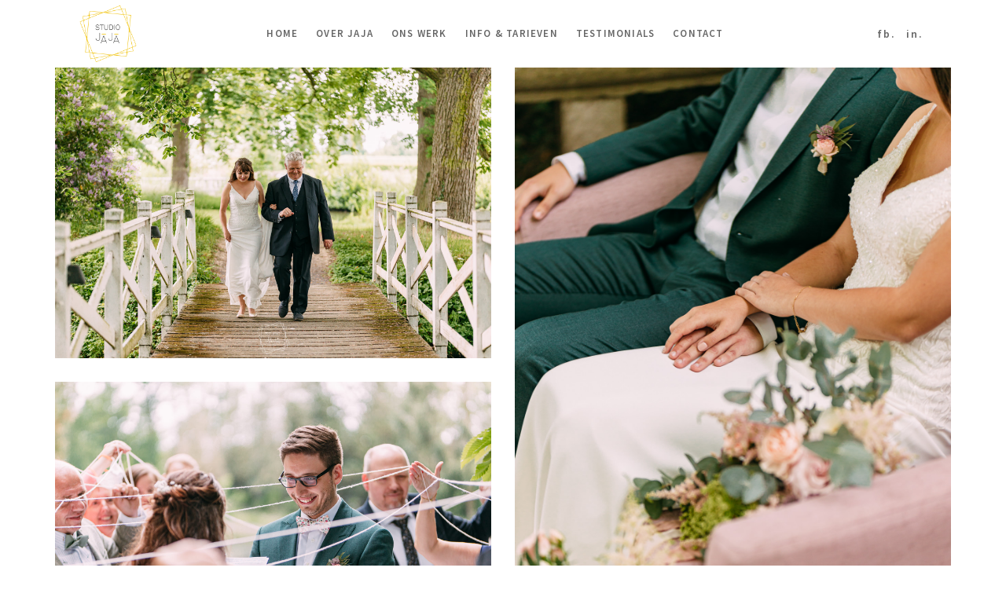

--- FILE ---
content_type: text/html; charset=UTF-8
request_url: https://www.studiojaja.be/portfolio-item/lise-sven/
body_size: 9699
content:

<!DOCTYPE html>
<html class="no-js" lang="en-US">
<head>
    <meta charset="UTF-8">
    <meta name="viewport" content="width=device-width; initial-scale=1.0; maximum-scale=1.0;" />
	<title>Lise &#038; Sven &#8211; Studio JaJa</title>
<meta name='robots' content='max-image-preview:large' />
<link rel='dns-prefetch' href='//fonts.googleapis.com' />
<link rel="alternate" type="application/rss+xml" title="Studio JaJa &raquo; Feed" href="https://www.studiojaja.be/feed/" />
<script type="text/javascript">
/* <![CDATA[ */
window._wpemojiSettings = {"baseUrl":"https:\/\/s.w.org\/images\/core\/emoji\/14.0.0\/72x72\/","ext":".png","svgUrl":"https:\/\/s.w.org\/images\/core\/emoji\/14.0.0\/svg\/","svgExt":".svg","source":{"concatemoji":"https:\/\/www.studiojaja.be\/wp-includes\/js\/wp-emoji-release.min.js?ver=6.4.7"}};
/*! This file is auto-generated */
!function(i,n){var o,s,e;function c(e){try{var t={supportTests:e,timestamp:(new Date).valueOf()};sessionStorage.setItem(o,JSON.stringify(t))}catch(e){}}function p(e,t,n){e.clearRect(0,0,e.canvas.width,e.canvas.height),e.fillText(t,0,0);var t=new Uint32Array(e.getImageData(0,0,e.canvas.width,e.canvas.height).data),r=(e.clearRect(0,0,e.canvas.width,e.canvas.height),e.fillText(n,0,0),new Uint32Array(e.getImageData(0,0,e.canvas.width,e.canvas.height).data));return t.every(function(e,t){return e===r[t]})}function u(e,t,n){switch(t){case"flag":return n(e,"\ud83c\udff3\ufe0f\u200d\u26a7\ufe0f","\ud83c\udff3\ufe0f\u200b\u26a7\ufe0f")?!1:!n(e,"\ud83c\uddfa\ud83c\uddf3","\ud83c\uddfa\u200b\ud83c\uddf3")&&!n(e,"\ud83c\udff4\udb40\udc67\udb40\udc62\udb40\udc65\udb40\udc6e\udb40\udc67\udb40\udc7f","\ud83c\udff4\u200b\udb40\udc67\u200b\udb40\udc62\u200b\udb40\udc65\u200b\udb40\udc6e\u200b\udb40\udc67\u200b\udb40\udc7f");case"emoji":return!n(e,"\ud83e\udef1\ud83c\udffb\u200d\ud83e\udef2\ud83c\udfff","\ud83e\udef1\ud83c\udffb\u200b\ud83e\udef2\ud83c\udfff")}return!1}function f(e,t,n){var r="undefined"!=typeof WorkerGlobalScope&&self instanceof WorkerGlobalScope?new OffscreenCanvas(300,150):i.createElement("canvas"),a=r.getContext("2d",{willReadFrequently:!0}),o=(a.textBaseline="top",a.font="600 32px Arial",{});return e.forEach(function(e){o[e]=t(a,e,n)}),o}function t(e){var t=i.createElement("script");t.src=e,t.defer=!0,i.head.appendChild(t)}"undefined"!=typeof Promise&&(o="wpEmojiSettingsSupports",s=["flag","emoji"],n.supports={everything:!0,everythingExceptFlag:!0},e=new Promise(function(e){i.addEventListener("DOMContentLoaded",e,{once:!0})}),new Promise(function(t){var n=function(){try{var e=JSON.parse(sessionStorage.getItem(o));if("object"==typeof e&&"number"==typeof e.timestamp&&(new Date).valueOf()<e.timestamp+604800&&"object"==typeof e.supportTests)return e.supportTests}catch(e){}return null}();if(!n){if("undefined"!=typeof Worker&&"undefined"!=typeof OffscreenCanvas&&"undefined"!=typeof URL&&URL.createObjectURL&&"undefined"!=typeof Blob)try{var e="postMessage("+f.toString()+"("+[JSON.stringify(s),u.toString(),p.toString()].join(",")+"));",r=new Blob([e],{type:"text/javascript"}),a=new Worker(URL.createObjectURL(r),{name:"wpTestEmojiSupports"});return void(a.onmessage=function(e){c(n=e.data),a.terminate(),t(n)})}catch(e){}c(n=f(s,u,p))}t(n)}).then(function(e){for(var t in e)n.supports[t]=e[t],n.supports.everything=n.supports.everything&&n.supports[t],"flag"!==t&&(n.supports.everythingExceptFlag=n.supports.everythingExceptFlag&&n.supports[t]);n.supports.everythingExceptFlag=n.supports.everythingExceptFlag&&!n.supports.flag,n.DOMReady=!1,n.readyCallback=function(){n.DOMReady=!0}}).then(function(){return e}).then(function(){var e;n.supports.everything||(n.readyCallback(),(e=n.source||{}).concatemoji?t(e.concatemoji):e.wpemoji&&e.twemoji&&(t(e.twemoji),t(e.wpemoji)))}))}((window,document),window._wpemojiSettings);
/* ]]> */
</script>
<style id='wp-emoji-styles-inline-css' type='text/css'>

	img.wp-smiley, img.emoji {
		display: inline !important;
		border: none !important;
		box-shadow: none !important;
		height: 1em !important;
		width: 1em !important;
		margin: 0 0.07em !important;
		vertical-align: -0.1em !important;
		background: none !important;
		padding: 0 !important;
	}
</style>
<link rel='stylesheet' id='wp-block-library-css' href='https://www.studiojaja.be/wp-includes/css/dist/block-library/style.min.css?ver=6.4.7' type='text/css' media='all' />
<style id='classic-theme-styles-inline-css' type='text/css'>
/*! This file is auto-generated */
.wp-block-button__link{color:#fff;background-color:#32373c;border-radius:9999px;box-shadow:none;text-decoration:none;padding:calc(.667em + 2px) calc(1.333em + 2px);font-size:1.125em}.wp-block-file__button{background:#32373c;color:#fff;text-decoration:none}
</style>
<style id='global-styles-inline-css' type='text/css'>
body{--wp--preset--color--black: #000000;--wp--preset--color--cyan-bluish-gray: #abb8c3;--wp--preset--color--white: #ffffff;--wp--preset--color--pale-pink: #f78da7;--wp--preset--color--vivid-red: #cf2e2e;--wp--preset--color--luminous-vivid-orange: #ff6900;--wp--preset--color--luminous-vivid-amber: #fcb900;--wp--preset--color--light-green-cyan: #7bdcb5;--wp--preset--color--vivid-green-cyan: #00d084;--wp--preset--color--pale-cyan-blue: #8ed1fc;--wp--preset--color--vivid-cyan-blue: #0693e3;--wp--preset--color--vivid-purple: #9b51e0;--wp--preset--gradient--vivid-cyan-blue-to-vivid-purple: linear-gradient(135deg,rgba(6,147,227,1) 0%,rgb(155,81,224) 100%);--wp--preset--gradient--light-green-cyan-to-vivid-green-cyan: linear-gradient(135deg,rgb(122,220,180) 0%,rgb(0,208,130) 100%);--wp--preset--gradient--luminous-vivid-amber-to-luminous-vivid-orange: linear-gradient(135deg,rgba(252,185,0,1) 0%,rgba(255,105,0,1) 100%);--wp--preset--gradient--luminous-vivid-orange-to-vivid-red: linear-gradient(135deg,rgba(255,105,0,1) 0%,rgb(207,46,46) 100%);--wp--preset--gradient--very-light-gray-to-cyan-bluish-gray: linear-gradient(135deg,rgb(238,238,238) 0%,rgb(169,184,195) 100%);--wp--preset--gradient--cool-to-warm-spectrum: linear-gradient(135deg,rgb(74,234,220) 0%,rgb(151,120,209) 20%,rgb(207,42,186) 40%,rgb(238,44,130) 60%,rgb(251,105,98) 80%,rgb(254,248,76) 100%);--wp--preset--gradient--blush-light-purple: linear-gradient(135deg,rgb(255,206,236) 0%,rgb(152,150,240) 100%);--wp--preset--gradient--blush-bordeaux: linear-gradient(135deg,rgb(254,205,165) 0%,rgb(254,45,45) 50%,rgb(107,0,62) 100%);--wp--preset--gradient--luminous-dusk: linear-gradient(135deg,rgb(255,203,112) 0%,rgb(199,81,192) 50%,rgb(65,88,208) 100%);--wp--preset--gradient--pale-ocean: linear-gradient(135deg,rgb(255,245,203) 0%,rgb(182,227,212) 50%,rgb(51,167,181) 100%);--wp--preset--gradient--electric-grass: linear-gradient(135deg,rgb(202,248,128) 0%,rgb(113,206,126) 100%);--wp--preset--gradient--midnight: linear-gradient(135deg,rgb(2,3,129) 0%,rgb(40,116,252) 100%);--wp--preset--font-size--small: 13px;--wp--preset--font-size--medium: 20px;--wp--preset--font-size--large: 36px;--wp--preset--font-size--x-large: 42px;--wp--preset--spacing--20: 0.44rem;--wp--preset--spacing--30: 0.67rem;--wp--preset--spacing--40: 1rem;--wp--preset--spacing--50: 1.5rem;--wp--preset--spacing--60: 2.25rem;--wp--preset--spacing--70: 3.38rem;--wp--preset--spacing--80: 5.06rem;--wp--preset--shadow--natural: 6px 6px 9px rgba(0, 0, 0, 0.2);--wp--preset--shadow--deep: 12px 12px 50px rgba(0, 0, 0, 0.4);--wp--preset--shadow--sharp: 6px 6px 0px rgba(0, 0, 0, 0.2);--wp--preset--shadow--outlined: 6px 6px 0px -3px rgba(255, 255, 255, 1), 6px 6px rgba(0, 0, 0, 1);--wp--preset--shadow--crisp: 6px 6px 0px rgba(0, 0, 0, 1);}:where(.is-layout-flex){gap: 0.5em;}:where(.is-layout-grid){gap: 0.5em;}body .is-layout-flow > .alignleft{float: left;margin-inline-start: 0;margin-inline-end: 2em;}body .is-layout-flow > .alignright{float: right;margin-inline-start: 2em;margin-inline-end: 0;}body .is-layout-flow > .aligncenter{margin-left: auto !important;margin-right: auto !important;}body .is-layout-constrained > .alignleft{float: left;margin-inline-start: 0;margin-inline-end: 2em;}body .is-layout-constrained > .alignright{float: right;margin-inline-start: 2em;margin-inline-end: 0;}body .is-layout-constrained > .aligncenter{margin-left: auto !important;margin-right: auto !important;}body .is-layout-constrained > :where(:not(.alignleft):not(.alignright):not(.alignfull)){max-width: var(--wp--style--global--content-size);margin-left: auto !important;margin-right: auto !important;}body .is-layout-constrained > .alignwide{max-width: var(--wp--style--global--wide-size);}body .is-layout-flex{display: flex;}body .is-layout-flex{flex-wrap: wrap;align-items: center;}body .is-layout-flex > *{margin: 0;}body .is-layout-grid{display: grid;}body .is-layout-grid > *{margin: 0;}:where(.wp-block-columns.is-layout-flex){gap: 2em;}:where(.wp-block-columns.is-layout-grid){gap: 2em;}:where(.wp-block-post-template.is-layout-flex){gap: 1.25em;}:where(.wp-block-post-template.is-layout-grid){gap: 1.25em;}.has-black-color{color: var(--wp--preset--color--black) !important;}.has-cyan-bluish-gray-color{color: var(--wp--preset--color--cyan-bluish-gray) !important;}.has-white-color{color: var(--wp--preset--color--white) !important;}.has-pale-pink-color{color: var(--wp--preset--color--pale-pink) !important;}.has-vivid-red-color{color: var(--wp--preset--color--vivid-red) !important;}.has-luminous-vivid-orange-color{color: var(--wp--preset--color--luminous-vivid-orange) !important;}.has-luminous-vivid-amber-color{color: var(--wp--preset--color--luminous-vivid-amber) !important;}.has-light-green-cyan-color{color: var(--wp--preset--color--light-green-cyan) !important;}.has-vivid-green-cyan-color{color: var(--wp--preset--color--vivid-green-cyan) !important;}.has-pale-cyan-blue-color{color: var(--wp--preset--color--pale-cyan-blue) !important;}.has-vivid-cyan-blue-color{color: var(--wp--preset--color--vivid-cyan-blue) !important;}.has-vivid-purple-color{color: var(--wp--preset--color--vivid-purple) !important;}.has-black-background-color{background-color: var(--wp--preset--color--black) !important;}.has-cyan-bluish-gray-background-color{background-color: var(--wp--preset--color--cyan-bluish-gray) !important;}.has-white-background-color{background-color: var(--wp--preset--color--white) !important;}.has-pale-pink-background-color{background-color: var(--wp--preset--color--pale-pink) !important;}.has-vivid-red-background-color{background-color: var(--wp--preset--color--vivid-red) !important;}.has-luminous-vivid-orange-background-color{background-color: var(--wp--preset--color--luminous-vivid-orange) !important;}.has-luminous-vivid-amber-background-color{background-color: var(--wp--preset--color--luminous-vivid-amber) !important;}.has-light-green-cyan-background-color{background-color: var(--wp--preset--color--light-green-cyan) !important;}.has-vivid-green-cyan-background-color{background-color: var(--wp--preset--color--vivid-green-cyan) !important;}.has-pale-cyan-blue-background-color{background-color: var(--wp--preset--color--pale-cyan-blue) !important;}.has-vivid-cyan-blue-background-color{background-color: var(--wp--preset--color--vivid-cyan-blue) !important;}.has-vivid-purple-background-color{background-color: var(--wp--preset--color--vivid-purple) !important;}.has-black-border-color{border-color: var(--wp--preset--color--black) !important;}.has-cyan-bluish-gray-border-color{border-color: var(--wp--preset--color--cyan-bluish-gray) !important;}.has-white-border-color{border-color: var(--wp--preset--color--white) !important;}.has-pale-pink-border-color{border-color: var(--wp--preset--color--pale-pink) !important;}.has-vivid-red-border-color{border-color: var(--wp--preset--color--vivid-red) !important;}.has-luminous-vivid-orange-border-color{border-color: var(--wp--preset--color--luminous-vivid-orange) !important;}.has-luminous-vivid-amber-border-color{border-color: var(--wp--preset--color--luminous-vivid-amber) !important;}.has-light-green-cyan-border-color{border-color: var(--wp--preset--color--light-green-cyan) !important;}.has-vivid-green-cyan-border-color{border-color: var(--wp--preset--color--vivid-green-cyan) !important;}.has-pale-cyan-blue-border-color{border-color: var(--wp--preset--color--pale-cyan-blue) !important;}.has-vivid-cyan-blue-border-color{border-color: var(--wp--preset--color--vivid-cyan-blue) !important;}.has-vivid-purple-border-color{border-color: var(--wp--preset--color--vivid-purple) !important;}.has-vivid-cyan-blue-to-vivid-purple-gradient-background{background: var(--wp--preset--gradient--vivid-cyan-blue-to-vivid-purple) !important;}.has-light-green-cyan-to-vivid-green-cyan-gradient-background{background: var(--wp--preset--gradient--light-green-cyan-to-vivid-green-cyan) !important;}.has-luminous-vivid-amber-to-luminous-vivid-orange-gradient-background{background: var(--wp--preset--gradient--luminous-vivid-amber-to-luminous-vivid-orange) !important;}.has-luminous-vivid-orange-to-vivid-red-gradient-background{background: var(--wp--preset--gradient--luminous-vivid-orange-to-vivid-red) !important;}.has-very-light-gray-to-cyan-bluish-gray-gradient-background{background: var(--wp--preset--gradient--very-light-gray-to-cyan-bluish-gray) !important;}.has-cool-to-warm-spectrum-gradient-background{background: var(--wp--preset--gradient--cool-to-warm-spectrum) !important;}.has-blush-light-purple-gradient-background{background: var(--wp--preset--gradient--blush-light-purple) !important;}.has-blush-bordeaux-gradient-background{background: var(--wp--preset--gradient--blush-bordeaux) !important;}.has-luminous-dusk-gradient-background{background: var(--wp--preset--gradient--luminous-dusk) !important;}.has-pale-ocean-gradient-background{background: var(--wp--preset--gradient--pale-ocean) !important;}.has-electric-grass-gradient-background{background: var(--wp--preset--gradient--electric-grass) !important;}.has-midnight-gradient-background{background: var(--wp--preset--gradient--midnight) !important;}.has-small-font-size{font-size: var(--wp--preset--font-size--small) !important;}.has-medium-font-size{font-size: var(--wp--preset--font-size--medium) !important;}.has-large-font-size{font-size: var(--wp--preset--font-size--large) !important;}.has-x-large-font-size{font-size: var(--wp--preset--font-size--x-large) !important;}
.wp-block-navigation a:where(:not(.wp-element-button)){color: inherit;}
:where(.wp-block-post-template.is-layout-flex){gap: 1.25em;}:where(.wp-block-post-template.is-layout-grid){gap: 1.25em;}
:where(.wp-block-columns.is-layout-flex){gap: 2em;}:where(.wp-block-columns.is-layout-grid){gap: 2em;}
.wp-block-pullquote{font-size: 1.5em;line-height: 1.6;}
</style>
<link rel='stylesheet' id='whizzy_skin-css' href='https://www.studiojaja.be/wp-content/plugins/whizzy/assets/css/skin.css?ver=6.4.7' type='text/css' media='all' />
<link rel='stylesheet' id='whizzy-advanced-main-css' href='https://www.studiojaja.be/wp-content/plugins/whizzy/assets/css/advanced.css?ver=6.4.7' type='text/css' media='all' />
<link rel='stylesheet' id='whizzy-advanced-shortcodes-css' href='https://www.studiojaja.be/wp-content/plugins/whizzy/assets/css/shortcodes.css?ver=6.4.7' type='text/css' media='all' />
<link rel='stylesheet' id='phoxy-fonts-css' href='//fonts.googleapis.com/css?family=Source+Sans+Pro%3A400%2C400i%2C600%2C600i%2C700%26subset%3Dlatin%2Clatin-ext&#038;ver=1.0.0' type='text/css' media='all' />
<link rel='stylesheet' id='phoxy-base-css' href='https://www.studiojaja.be/wp-content/themes/phoxy/style.css?ver=6.4.7' type='text/css' media='all' />
<link rel='stylesheet' id='magnific-popup-css' href='https://www.studiojaja.be/wp-content/plugins/phoxy-plugins/shortcodes/assets/css/magnific-popup.css?ver=6.4.7' type='text/css' media='all' />
<link rel='stylesheet' id='bootstrap-css' href='https://www.studiojaja.be/wp-content/themes/phoxy/assets/css/bootstrap.min.css?ver=6.4.7' type='text/css' media='all' />
<link rel='stylesheet' id='font-awesome-css' href='https://www.studiojaja.be/wp-content/themes/phoxy/assets/css/font-awesome.min.css?ver=6.4.7' type='text/css' media='all' />
<link rel='stylesheet' id='swiper-css' href='https://www.studiojaja.be/wp-content/themes/phoxy/assets/css/swiper.css?ver=6.4.7' type='text/css' media='all' />
<link rel='stylesheet' id='simple-fonts-css' href='https://www.studiojaja.be/wp-content/themes/phoxy/assets/css/simple-line-icons.css?ver=6.4.7' type='text/css' media='all' />
<link rel='stylesheet' id='ionicons-css' href='https://www.studiojaja.be/wp-content/themes/phoxy/assets/css/ionicons.min.css?ver=6.4.7' type='text/css' media='all' />
<link rel='stylesheet' id='phoxy-slick-css' href='https://www.studiojaja.be/wp-content/themes/phoxy/assets/css/slick.css?ver=6.4.7' type='text/css' media='all' />
<link rel='stylesheet' id='phoxy-portfolio-css' href='https://www.studiojaja.be/wp-content/themes/phoxy/assets/css/portfolio.css?ver=6.4.7' type='text/css' media='all' />
<link rel='stylesheet' id='phoxy-blog-css' href='https://www.studiojaja.be/wp-content/themes/phoxy/assets/css/blog.css?ver=6.4.7' type='text/css' media='all' />
<link rel='stylesheet' id='phoxy-shop-css' href='https://www.studiojaja.be/wp-content/themes/phoxy/assets/css/shop.css?ver=6.4.7' type='text/css' media='all' />
<link rel='stylesheet' id='phoxy-theme-css' href='https://www.studiojaja.be/wp-content/themes/phoxy/assets/css/style.css?ver=6.4.7' type='text/css' media='all' />
<link rel='stylesheet' id='the-grid-css' href='https://www.studiojaja.be/wp-content/plugins/the_grid/frontend/assets/css/the-grid.min.css?ver=2.7.1' type='text/css' media='all' />
<style id='the-grid-inline-css' type='text/css'>
.tolb-holder{background:rgba(0,0,0,0.8)}.tolb-holder .tolb-close,.tolb-holder .tolb-title,.tolb-holder .tolb-counter,.tolb-holder .tolb-next i,.tolb-holder .tolb-prev i{color:#ffffff}.tolb-holder .tolb-load{border-color:rgba(255,255,255,0.2);border-left:3px solid #ffffff}
.to-heart-icon,.to-heart-icon svg,.to-post-like,.to-post-like .to-like-count{position:relative;display:inline-block}.to-post-like{width:auto;cursor:pointer;font-weight:400}.to-heart-icon{float:left;margin:0 4px 0 0}.to-heart-icon svg{overflow:visible;width:15px;height:14px}.to-heart-icon g{-webkit-transform:scale(1);transform:scale(1)}.to-heart-icon path{-webkit-transform:scale(1);transform:scale(1);transition:fill .4s ease,stroke .4s ease}.no-liked .to-heart-icon path{fill:#999;stroke:#999}.empty-heart .to-heart-icon path{fill:transparent!important;stroke:#999}.liked .to-heart-icon path,.to-heart-icon svg:hover path{fill:#ff6863!important;stroke:#ff6863!important}@keyframes heartBeat{0%{transform:scale(1)}20%{transform:scale(.8)}30%{transform:scale(.95)}45%{transform:scale(.75)}50%{transform:scale(.85)}100%{transform:scale(.9)}}@-webkit-keyframes heartBeat{0%,100%,50%{-webkit-transform:scale(1)}20%{-webkit-transform:scale(.8)}30%{-webkit-transform:scale(.95)}45%{-webkit-transform:scale(.75)}}.heart-pulse g{-webkit-animation-name:heartBeat;animation-name:heartBeat;-webkit-animation-duration:1s;animation-duration:1s;-webkit-animation-iteration-count:infinite;animation-iteration-count:infinite;-webkit-transform-origin:50% 50%;transform-origin:50% 50%}.to-post-like a{color:inherit!important;fill:inherit!important;stroke:inherit!important}
</style>
<link rel='stylesheet' id='whizzy_gallery-general-css' href='https://www.studiojaja.be/wp-content/plugins/whizzy/assets/css/gallery-general.css?ver=1.0.0' type='text/css' media='all' />
<link rel='stylesheet' id='lightgallery-css' href='https://www.studiojaja.be/wp-content/plugins/whizzy/assets/css/lightgallery.min.css?ver=1.0.0' type='text/css' media='all' />
<link rel='stylesheet' id='dgwt-jg-lightgallery-css' href='https://www.studiojaja.be/wp-content/plugins/phoxy-plugins/lib/phoxy-justified-gallery/assets/css/lightgallery.min.css?ver=1.1' type='text/css' media='all' />
<link rel='stylesheet' id='dgwt-jg-style-css' href='https://www.studiojaja.be/wp-content/plugins/phoxy-plugins/lib/phoxy-justified-gallery/assets/css/style.min.css?ver=1.1' type='text/css' media='all' />
<script type="text/javascript" id="jquery-core-js-extra">
/* <![CDATA[ */
var get = {"ajaxurl":"https:\/\/www.studiojaja.be\/wp-admin\/admin-ajax.php","siteurl":"https:\/\/www.studiojaja.be\/wp-content\/themes\/phoxy"};
/* ]]> */
</script>
<script type="text/javascript" src="https://www.studiojaja.be/wp-includes/js/jquery/jquery.min.js?ver=3.7.1" id="jquery-core-js"></script>
<script type="text/javascript" src="https://www.studiojaja.be/wp-includes/js/jquery/jquery-migrate.min.js?ver=3.4.1" id="jquery-migrate-js"></script>
<script type="text/javascript" src="https://www.studiojaja.be/wp-content/themes/phoxy/assets/js/lib/modernizr-2.6.2.min.js?ver=6.4.7" id="modernizr-js"></script>
<script type="text/javascript" src="https://www.studiojaja.be/wp-content/themes/phoxy/assets/js/lib/parallax.js?ver=6.4.7" id="parallax-js"></script>
<link rel="https://api.w.org/" href="https://www.studiojaja.be/wp-json/" /><link rel="EditURI" type="application/rsd+xml" title="RSD" href="https://www.studiojaja.be/xmlrpc.php?rsd" />
<meta name="generator" content="WordPress 6.4.7" />
<link rel="canonical" href="https://www.studiojaja.be/portfolio-item/lise-sven/" />
<link rel='shortlink' href='https://www.studiojaja.be/?p=10432' />
<link rel="alternate" type="application/json+oembed" href="https://www.studiojaja.be/wp-json/oembed/1.0/embed?url=https%3A%2F%2Fwww.studiojaja.be%2Fportfolio-item%2Flise-sven%2F" />
<link rel="alternate" type="text/xml+oembed" href="https://www.studiojaja.be/wp-json/oembed/1.0/embed?url=https%3A%2F%2Fwww.studiojaja.be%2Fportfolio-item%2Flise-sven%2F&#038;format=xml" />
<meta name="generator" content="Powered by WPBakery Page Builder - drag and drop page builder for WordPress."/>
<link rel="icon" href="https://www.studiojaja.be/wp-content/uploads/2019/01/StudioJaJa_Geel-150x150.png" sizes="32x32" />
<link rel="icon" href="https://www.studiojaja.be/wp-content/uploads/2019/01/StudioJaJa_Geel-300x300.png" sizes="192x192" />
<link rel="apple-touch-icon" href="https://www.studiojaja.be/wp-content/uploads/2019/01/StudioJaJa_Geel-300x300.png" />
<meta name="msapplication-TileImage" content="https://www.studiojaja.be/wp-content/uploads/2019/01/StudioJaJa_Geel-300x300.png" />
<noscript><style> .wpb_animate_when_almost_visible { opacity: 1; }</style></noscript></head>
<body data-rsssl=1 class="portfolio-template-default single single-portfolio postid-10432  mob-main-menu wpb-js-composer js-comp-ver-6.9.0 vc_responsive">
<!-- MAIN_WRAPPER -->
    <div class="preloader-wrap ">
        <svg width="30px" height="30px" xmlns="http://www.w3.org/2000/svg" viewBox="0 0 100 100" preserveAspectRatio="xMidYMid" class="lds-infinity">
            <path fill="none" d="M24.3,30C11.4,30,5,43.3,5,50s6.4,20,19.3,20c19.3,0,32.1-40,51.4-40 C88.6,30,95,43.3,95,50s-6.4,20-19.3,20C56.4,70,43.6,30,24.3,30z" stroke="#222222" stroke-width="10" stroke-dasharray="236.06181396484376 20.527114257812485">
                <animate attributeName="stroke-dashoffset" calcMode="linear" values="0;256.58892822265625" keyTimes="0;1" dur="1.1" begin="0s" repeatCount="indefinite"></animate>
            </path>
        </svg>
    </div>

<div class="main-wrapper  "
     data-top="1024">

	
<div class="header_top_bg ">
    <div class="container-fluid">
        <div class="row">
            <div class="col-xs-12">
                <header class="right-menu classic">

                    <!-- MOB MENU ICON -->
                    <a href="#" class="mob-nav">
                        <div class="hamburger">
                            <i>Menu</i>
                        </div>
                    </a>
                    <!-- /MOB MENU ICON -->

                    <div class="logo-wrap">
                        <!-- LOGO -->
	                            <a href="https://www.studiojaja.be/" class="logo">

			                    <img src="https://www.studiojaja.be/wp-content/uploads/2019/01/StudioJaJa_Geel.png" alt="Studio JaJa"
                         class="main-logo">

					                        <img src="https://www.studiojaja.be/wp-content/uploads/2019/01/StudioJaJa_Geel.png" alt="Studio JaJa" class="logo-hover">
					                    <img src="https://www.studiojaja.be/wp-content/uploads/2019/01/StudioJaJa_Geel.png" alt="Studio JaJa" class="main-logo logo-mobile">
					        </a>
	                        <!-- /LOGO -->
                    </div>

                    <!-- NAVIGATION -->
                    <nav id="topmenu" class="topmenu">
                        
                        <a href="#" class="mob-nav-close">
                            <span>close</span>
                            <div class="hamburger">
                                <span class="line"></span>
                                <span class="line"></span>
                            </div>
                        </a>

						<ul id="menu-primary-menu" class="menu"><li id="menu-item-8792" class="menu-item menu-item-type-post_type menu-item-object-page menu-item-home menu-item-8792"><a href="https://www.studiojaja.be/">Home</a></li>
<li id="menu-item-8818" class="menu-item menu-item-type-post_type menu-item-object-page menu-item-8818"><a href="https://www.studiojaja.be/over-jaja/">Over JaJa</a></li>
<li id="menu-item-9490" class="menu-item menu-item-type-post_type menu-item-object-page menu-item-9490"><a href="https://www.studiojaja.be/ons-werk/">Ons werk</a></li>
<li id="menu-item-8925" class="menu-item menu-item-type-post_type menu-item-object-page menu-item-has-children menu-item-8925"><a href="https://www.studiojaja.be/info-tarieven/">Info &#038; Tarieven</a>
<ul class="sub-menu">
	<li id="menu-item-8926" class="menu-item menu-item-type-post_type menu-item-object-page menu-item-8926"><a href="https://www.studiojaja.be/info-tarieven/">Werkwijze</a></li>
	<li id="menu-item-8821" class="menu-item menu-item-type-post_type menu-item-object-page menu-item-8821"><a href="https://www.studiojaja.be/tarieven/">tarieven</a></li>
</ul>
</li>
<li id="menu-item-8832" class="menu-item menu-item-type-post_type menu-item-object-page menu-item-8832"><a href="https://www.studiojaja.be/testimonials/">Testimonials</a></li>
<li id="menu-item-8802" class="menu-item menu-item-type-post_type menu-item-object-page menu-item-8802"><a href="https://www.studiojaja.be/contact/">Contact</a></li>
</ul>
	                                                <div class="f-right mob-version">

			                                                        <div class="phoxy-top-social">
                                        <ul class="social">
						                                                                    <li>
                                                    <a href="https://www.facebook.com/studiojaja"
                                                       target="_blank">
									                    fb.                                                    </a>
                                                </li>
						                                                                    <li>
                                                    <a href="https://www.instagram.com/studiojaja/"
                                                       target="_blank">
									                    in.                                                    </a>
                                                </li>
						                                                            </ul>
                                    </div>
			                    
                            </div>
	                    
                    </nav>
                    <!-- NAVIGATION -->

                                            <div class="f-right">

		                                                    <div class="phoxy-top-social">
                                    <ul class="social">
					                                                                <li>
                                                <a href="https://www.facebook.com/studiojaja"
                                                   target="_blank">
								                    fb.                                                </a>
                                            </li>
					                                                                <li>
                                                <a href="https://www.instagram.com/studiojaja/"
                                                   target="_blank">
								                    in.                                                </a>
                                            </li>
					                                                        </ul>
                                </div>
		                    
                        </div>
                    
                </header>
            </div>
        </div>
    </div>
</div>

    <div class="container clearfix portfolio-single-content masonry  classic">
	            <div class="light-gallery">

            
                    <a href="https://www.studiojaja.be/wp-content/uploads/2022/05/20210612-lisesven-web_preview-2.jpg" class="gallery-item col-6 default">
                        <img data-lazy-src="https://www.studiojaja.be/wp-content/uploads/2022/05/20210612-lisesven-web_preview-2.jpg" src="[data-uri]" class="" alt="" />                    </a>
                
                    <a href="https://www.studiojaja.be/wp-content/uploads/2022/05/20210612-lisesven-web_preview-3.jpg" class="gallery-item col-6 default">
                        <img data-lazy-src="https://www.studiojaja.be/wp-content/uploads/2022/05/20210612-lisesven-web_preview-3.jpg" src="[data-uri]" class="" alt="" />                    </a>
                
                    <a href="https://www.studiojaja.be/wp-content/uploads/2022/05/20210612-lisesven-web_preview-4.jpg" class="gallery-item col-6 default">
                        <img data-lazy-src="https://www.studiojaja.be/wp-content/uploads/2022/05/20210612-lisesven-web_preview-4.jpg" src="[data-uri]" class="" alt="" />                    </a>
                
                    <a href="https://www.studiojaja.be/wp-content/uploads/2022/05/20210612-lisesven-web_preview-5.jpg" class="gallery-item col-6 default">
                        <img data-lazy-src="https://www.studiojaja.be/wp-content/uploads/2022/05/20210612-lisesven-web_preview-5.jpg" src="[data-uri]" class="" alt="" />                    </a>
                
                    <a href="https://www.studiojaja.be/wp-content/uploads/2022/05/20210612-lisesven-web_preview-6.jpg" class="gallery-item col-6 default">
                        <img data-lazy-src="https://www.studiojaja.be/wp-content/uploads/2022/05/20210612-lisesven-web_preview-6.jpg" src="[data-uri]" class="" alt="" />                    </a>
                
                    <a href="https://www.studiojaja.be/wp-content/uploads/2022/05/20210612-lisesven-web_preview-8.jpg" class="gallery-item col-6 default">
                        <img data-lazy-src="https://www.studiojaja.be/wp-content/uploads/2022/05/20210612-lisesven-web_preview-8.jpg" src="[data-uri]" class="" alt="" />                    </a>
                
                    <a href="https://www.studiojaja.be/wp-content/uploads/2022/05/20210612-lisesven-web_preview-10.jpg" class="gallery-item col-6 default">
                        <img data-lazy-src="https://www.studiojaja.be/wp-content/uploads/2022/05/20210612-lisesven-web_preview-10.jpg" src="[data-uri]" class="" alt="" />                    </a>
                
                    <a href="https://www.studiojaja.be/wp-content/uploads/2022/05/20210612-lisesven-web_preview-11.jpg" class="gallery-item col-6 default">
                        <img data-lazy-src="https://www.studiojaja.be/wp-content/uploads/2022/05/20210612-lisesven-web_preview-11.jpg" src="[data-uri]" class="" alt="" />                    </a>
                
                    <a href="https://www.studiojaja.be/wp-content/uploads/2022/05/20210612-lisesven-web_preview-12.jpg" class="gallery-item col-6 default">
                        <img data-lazy-src="https://www.studiojaja.be/wp-content/uploads/2022/05/20210612-lisesven-web_preview-12.jpg" src="[data-uri]" class="" alt="" />                    </a>
                
                    <a href="https://www.studiojaja.be/wp-content/uploads/2022/05/20210612-lisesven-web_preview-13.jpg" class="gallery-item col-6 default">
                        <img data-lazy-src="https://www.studiojaja.be/wp-content/uploads/2022/05/20210612-lisesven-web_preview-13.jpg" src="[data-uri]" class="" alt="" />                    </a>
                
                    <a href="https://www.studiojaja.be/wp-content/uploads/2022/05/20210612-lisesven-web_preview-14.jpg" class="gallery-item col-6 default">
                        <img data-lazy-src="https://www.studiojaja.be/wp-content/uploads/2022/05/20210612-lisesven-web_preview-14.jpg" src="[data-uri]" class="" alt="" />                    </a>
                
                    <a href="https://www.studiojaja.be/wp-content/uploads/2022/05/20210612-lisesven-web_preview-15.jpg" class="gallery-item col-6 default">
                        <img data-lazy-src="https://www.studiojaja.be/wp-content/uploads/2022/05/20210612-lisesven-web_preview-15.jpg" src="[data-uri]" class="" alt="" />                    </a>
                
                    <a href="https://www.studiojaja.be/wp-content/uploads/2022/05/20210612-lisesven-web_preview-17.jpg" class="gallery-item col-6 default">
                        <img data-lazy-src="https://www.studiojaja.be/wp-content/uploads/2022/05/20210612-lisesven-web_preview-17.jpg" src="[data-uri]" class="" alt="" />                    </a>
                            </div>
                         <div class="container">
                    <div class="row">
                        <div class="single-pagination masonry">
						                                    <div class="pag-prev">
                                <span>
                                    <span>prev</span>
                                    <a href="https://www.studiojaja.be/portfolio-item/laura-sven/" class="content">
                                        Laura &#038; Sven                                    </a>
                                </span>
                                </div>

						    						                                    <div class="pag-next">
                                <span>
                                    <span>next</span>
                                    <a href="https://www.studiojaja.be/portfolio-item/emma-robert/" class="content">
                                        Emma &#038; Robert                                    </a>
                                </span>
                                </div>
						                            </div>
                    </div>
                </div>
		    
    </div>
    
</div>

    <footer id="footer" class=" no-footer modern">

		
		
    </footer>
<div class="fullview">
    <div class="fullview__close"></div>
</div>


        <div id="whizzy-pro--loader" class="whizzy-loader-container hidden">
            <div class="whizzy-load-speeding-wheel full"></div>
        </div>
        <div class="whizzy-popup-wrapper hidden">
            <div id="whizzy-photo-comments-modal" class="white-popup">
                <span class="whizzy-popup-close"><i class="fa fa-close"></i></span>

                <div class="popup-scroll">
                    <h3>Add comment</h3>
                    <form id="whizzy-photo-comments-form" method="post">
                        <input type="hidden" name="nonce" value="e0fddb4021">
                        <input type="hidden" name="action" value="whizzy-send-photo-comment">

				                                    <div class="form-group">
                                <label for="comment-name">Name*</label>
                                <input type="text" name="name" class="form-control" id="comment-name" placeholder="Name" required>
                            </div>
                            <div class="form-group">
                                <label for="comment-email">Email*</label>
                                <input type="email" name="email" class="form-control" id="comment-email" placeholder="Email" required>
                            </div>
				        
                        <div class="form-group">
                            <label for="comment-message">Message*</label>
                            <textarea name="message" class="form-control" id="comment-message" rows="3" placeholder="Message" required></textarea>
                        </div>
                        <div class="errors-list bg-danger hidden"></div>
                        <button type="submit" class="aheto-btn aheto-btn--primary btn btn-primary">Send</button>
                    </form>

                    <h3>Comments</h3>
                    <div class="whiizy-pro--comments-list-container"></div>
                </div>
            </div>
        </div>

		<link rel='stylesheet' id='menu-item-item-css' href='https://www.studiojaja.be/wp-content/themes/phoxy/assets/css/menu-item-item.css?ver=6.4.7' type='text/css' media='all' />
<link rel='stylesheet' id='phoxy-dynamic-css' href='https://www.studiojaja.be/wp-admin/admin-ajax.php?action=phoxy_dynamic_css&#038;post=10432&#038;ver=6.4.7' type='text/css' media='all' />
<script type="text/javascript" src="https://www.studiojaja.be/wp-content/plugins/phoxy-plugins/lib/phoxy-justified-gallery/assets/js/jquery.mousewheel.min.js?ver=1.1" id="jquery-mousewheel-js"></script>
<script type="text/javascript" src="https://www.studiojaja.be/wp-content/plugins/phoxy-plugins/lib/phoxy-justified-gallery/assets/js/lightgallery.min.js?ver=1.1" id="dgwt-jg-lightgallery-js"></script>
<script type="text/javascript" src="https://www.studiojaja.be/wp-content/plugins/phoxy-plugins/lib/phoxy-justified-gallery/assets/js/jquery.justifiedGallery.js?ver=1.1" id="dgwt-justified-gallery-js"></script>
<script type="text/javascript" id="whizzy-plugin-script-js-extra">
/* <![CDATA[ */
var whizzy = {"ajaxurl":"https:\/\/www.studiojaja.be\/wp-admin\/admin-ajax.php","whizzy_settings":{"zip_archive_generation":"manual"},"l10n":{"select":"Select","deselect":"Deselect","ofCounter":"of","next":"Next","previous":"Previous"}};
/* ]]> */
</script>
<script type="text/javascript" src="https://www.studiojaja.be/wp-content/plugins/whizzy/assets/js/public.min.js?ver=1.0.0" id="whizzy-plugin-script-js"></script>
<script type="text/javascript" src="https://www.studiojaja.be/wp-content/plugins/whizzy/assets/js/advanced.min.js" id="whizzy-advanced-main-js"></script>
<script type="text/javascript" src="https://www.studiojaja.be/wp-content/plugins/whizzy/assets/js/lightgallery.min.js?ver=1.0.0" id="lightgallery-js"></script>
<script type="text/javascript" src="https://www.studiojaja.be/wp-content/plugins/whizzy/assets/js/shortcodes.min.js" id="whizzy-advanced-shortcodes-js"></script>
<script type="text/javascript" src="https://www.studiojaja.be/wp-content/plugins/whizzy/assets/js/jquery.mousewheel.min.js?ver=1.0.0" id="mousewheel-js"></script>
<script type="text/javascript" src="https://www.studiojaja.be/wp-content/plugins/whizzy/assets/js/thumbnails-popup.min.js?ver=1.0.0" id="thumbnails_popup-js"></script>
<script type="text/javascript" src="https://www.studiojaja.be/wp-content/plugins/js_composer/assets/lib/bower/isotope/dist/isotope.pkgd.min.js?ver=6.9.0" id="isotope-js"></script>
<script type="text/javascript" src="https://www.studiojaja.be/wp-content/plugins/whizzy/assets/js/magnific-popup.min.js?ver=1.0.0" id="magnific-popup-js"></script>
<script type="text/javascript" src="https://www.studiojaja.be/wp-content/themes/phoxy/assets/js/jquery.countdown.min.js?ver=6.4.7" id="countdown-js"></script>
<script type="text/javascript" src="https://www.studiojaja.be/wp-content/themes/phoxy/assets/js/foxlazy.js?ver=6.4.7" id="phoxy-foxlazy-js"></script>
<script type="text/javascript" src="https://www.studiojaja.be/wp-content/themes/phoxy/assets/js/jquery.easings.min.js?ver=6.4.7" id="easings-js"></script>
<script type="text/javascript" src="https://www.studiojaja.be/wp-content/themes/phoxy/assets/js/jquery.multiscroll.min.js?ver=6.4.7" id="multiscroll-js"></script>
<script type="text/javascript" src="https://www.studiojaja.be/wp-content/plugins/phoxy-plugins/shortcodes/assets/js/magnific.js?ver=6.4.7" id="magnific-js"></script>
<script type="text/javascript" src="https://www.studiojaja.be/wp-content/themes/phoxy/assets/js/TweenMax.min.js?ver=6.4.7" id="cloudflare-js"></script>
<script type="text/javascript" src="https://www.studiojaja.be/wp-content/themes/phoxy/assets/js/equalHeightsPlugin.js?ver=6.4.7" id="equal-heights-plugin-js"></script>
<script type="text/javascript" src="https://www.studiojaja.be/wp-content/themes/phoxy/assets/js/jquery.fitvids.js?ver=6.4.7" id="fitvids-js"></script>
<script type="text/javascript" src="https://www.studiojaja.be/wp-content/themes/phoxy/assets/js/swiper.js?ver=6.4.7" id="swiper-js"></script>
<script type="text/javascript" src="https://www.studiojaja.be/wp-content/themes/phoxy/assets/js/scrollMonitor.js?ver=6.4.7" id="scrollMonitor-js"></script>
<script type="text/javascript" src="https://www.studiojaja.be/wp-includes/js/imagesloaded.min.js?ver=5.0.0" id="imagesloaded-js"></script>
<script type="text/javascript" src="https://www.studiojaja.be/wp-content/themes/phoxy/assets/js/slider-transition.js?ver=6.4.7" id="phoxy-slider-transition-init-js"></script>
<script type="text/javascript" src="https://www.studiojaja.be/wp-content/themes/phoxy/assets/js/slick.js?ver=6.4.7" id="phoxy-slick-js"></script>
<script type="text/javascript" src="https://www.studiojaja.be/wp-content/themes/phoxy/assets/js/lib/thumbnails-popup.js?ver=6.4.7" id="thumbnails-popup-js"></script>
<script type="text/javascript" src="https://www.studiojaja.be/wp-content/themes/phoxy/assets/js/pixi.min.js?ver=6.4.7" id="phoxy-pixi-js"></script>
<script type="text/javascript" id="phoxy-main-js-extra">
/* <![CDATA[ */
var enable_foxlazy = "enable";
/* ]]> */
</script>
<script type="text/javascript" src="https://www.studiojaja.be/wp-content/themes/phoxy/assets/js/script.js?ver=6.4.7" id="phoxy-main-js"></script>
<script type="text/javascript" src="https://www.studiojaja.be/wp-includes/js/jquery/ui/effect.min.js?ver=1.13.2" id="jquery-effects-core-js"></script>
<script type="text/javascript" id="the-grid-js-extra">
/* <![CDATA[ */
var tg_global_var = {"url":"https:\/\/www.studiojaja.be\/wp-admin\/admin-ajax.php","nonce":"fdc5d897b9","is_mobile":null,"mediaelement":"","mediaelement_ex":null,"lightbox_autoplay":"","debounce":"","meta_data":null,"main_query":{"page":0,"portfolio":"lise-sven","post_type":"portfolio","name":"lise-sven","error":"","m":"","p":0,"post_parent":"","subpost":"","subpost_id":"","attachment":"","attachment_id":0,"pagename":"","page_id":0,"second":"","minute":"","hour":"","day":0,"monthnum":0,"year":0,"w":0,"category_name":"","tag":"","cat":"","tag_id":"","author":"","author_name":"","feed":"","tb":"","paged":0,"meta_key":"","meta_value":"","preview":"","s":"","sentence":"","title":"","fields":"","menu_order":"","embed":"","category__in":[],"category__not_in":[],"category__and":[],"post__in":[],"post__not_in":[],"post_name__in":[],"tag__in":[],"tag__not_in":[],"tag__and":[],"tag_slug__in":[],"tag_slug__and":[],"post_parent__in":[],"post_parent__not_in":[],"author__in":[],"author__not_in":[],"search_columns":[],"ignore_sticky_posts":false,"suppress_filters":false,"cache_results":true,"update_post_term_cache":true,"update_menu_item_cache":false,"lazy_load_term_meta":true,"update_post_meta_cache":true,"posts_per_page":3,"nopaging":false,"comments_per_page":"50","no_found_rows":false,"order":"DESC"}};
/* ]]> */
</script>
<script type="text/javascript" src="https://www.studiojaja.be/wp-content/plugins/the_grid/frontend/assets/js/the-grid.min.js?ver=2.7.1" id="the-grid-js"></script>
<script type="text/javascript">(function($){$(window).on('load',function(){$('.dgwt-jg-gallery').each(function(){var $gallery=$(this),$item=$gallery.find('.dgwt-jg-item');if($gallery.length>0&&$item.length>0){$item.children('img').each(function(){if(typeof $(this).attr('srcset')!=='undefined'){$(this).attr('data-jg-srcset',$(this).attr('srcset'));$(this).removeAttr('srcset')}});$gallery.justifiedGallery({lastRow:'nojustify',captions:!1,margins:3,rowHeight:$gallery.data('height'),maxRowHeight:-1,thumbnailPath:function(currentPath,width,height,$image){if(typeof $image.data('jg-srcset')==='undefined'){return currentPath}var srcset=$image.data('jg-srcset');if($image.length>0&&srcset.length>0){var path,sizes=[],sizesTemp=[],urls=srcset.split(",");if(urls.length>0){for(i=0;i<urls.length;i++){var url,sizeW,item=urls[i].trim().split(" ");if(typeof item[0]!='undefined'&&typeof item[1]!='undefined'){var sizeW=item[1].replace('w','');sizesTemp[sizeW]={width:item[1].replace('w',''),url:item[0]}}}for(i=0;i<sizesTemp.length;i++){if(sizesTemp[i]){sizes.push(sizesTemp[i])}}}for(i=0;i<sizes.length;i++){if(sizes[i].width>=width){return sizes[i].url}}return currentPath}else{return currentPath}}}).on('jg.complete',function(e){$item.each(function(){$(this).on('mouseenter mouseleave',function(e){var $this=$(this),width=$this.width(),height=$this.height();var x=(e.pageX-$this.offset().left-(width/2))*(width>height?(height/width):1),y=(e.pageY-$this.offset().top-(height/2))*(height>width?(width/height):1);var dir_num=Math.round((((Math.atan2(y,x)*(180/Math.PI))+180)/90)+3)%4,directions=['top','right','bottom','left'];if(e.type==='mouseenter'){$this.removeClass(function(index,css){return(css.match(/(^|\s)hover-out-\S+/g)||[]).join(' ')});$this.addClass('hover-in-'+directions[dir_num])}if(e.type==='mouseleave'){$this.removeClass(function(index,css){return(css.match(/(^|\s)hover-in-\S+/g)||[]).join(' ')});$this.addClass('hover-out-'+directions[dir_num])}})})})}})})}(jQuery))</script><script type="text/javascript">var to_like_post = {"url":"https://www.studiojaja.be/wp-admin/admin-ajax.php","nonce":"a612e520da"};!function(t){"use strict";t(document).ready(function(){t(document).on("click",".to-post-like:not('.to-post-like-unactive')",function(e){e.preventDefault();var o=t(this),n=o.data("post-id"),s=parseInt(o.find(".to-like-count").text());return o.addClass("heart-pulse"),t.ajax({type:"post",url:to_like_post.url,data:{nonce:to_like_post.nonce,action:"to_like_post",post_id:n,like_nb:s},context:o,success:function(e){e&&((o=t(this)).attr("title",e.title),o.find(".to-like-count").text(e.count),o.removeClass(e.remove_class+" heart-pulse").addClass(e.add_class))}}),!1})})}(jQuery);</script></body>
</html>

--- FILE ---
content_type: text/css
request_url: https://www.studiojaja.be/wp-content/themes/phoxy/style.css?ver=6.4.7
body_size: 272
content:
/*
Theme Name: Phoxy
Theme URI: http://wp.themedemo.co/phoxy
Author: TRUETHEMES
Author URI: https://themeforest.net/user/truethemes
Description: A stunning visual experience for minimal loving creative. This template is a responsive and retina-ready WordPress theme with grid system layout. It is optimized for mobile touch and swipe.
Version: 2.0.4
Tags: one-column, two-columns, right-sidebar, custom-menu, post-formats, sticky-post
License: GNU General Public License v2 or later
License URI: http://www.gnu.org/licenses/gpl-2.0.html
Text Domain: phoxy
*/

--- FILE ---
content_type: text/css
request_url: https://www.studiojaja.be/wp-content/themes/phoxy/assets/css/blog.css?ver=6.4.7
body_size: 14925
content:
.blog+.sidebar{margin-top:60px}.category .blog.center{margin-top:30px}.category .blog+.sidebar{margin-top:30px}.tax-portfolio-tag .blog.center{margin-top:30px}p img.alignnone{margin:10px auto}.blog,.archive{height:auto !important}.blog.center,.archive.center{margin-top:60px}.blog.metro,.archive.metro{padding:0 100px;background-color:#faf7f7;overflow:hidden}.blog.metro .img-slider,.archive.metro .img-slider{position:relative}.blog.masonry,.archive.masonry{margin-top:20px}.blog.masonry .post.metro-style.format-link .info-wrap .category a,.blog.masonry .post.metro-style.format-post-link .info-wrap .category a,.archive.masonry .post.metro-style.format-link .info-wrap .category a,.archive.masonry .post.metro-style.format-post-link .info-wrap .category a{margin-right:0}.blog.masonry .post.metro-style.format-quote .info-wrap cite,.blog.masonry .post.metro-style.format-post-text .info-wrap cite,.archive.masonry .post.metro-style.format-quote .info-wrap cite,.archive.masonry .post.metro-style.format-post-text .info-wrap cite{margin-bottom:0}.blog .mfp-fade.mfp-bg,.archive .mfp-fade.mfp-bg{opacity:0;-webkit-transition:all 0.15s ease-out;-moz-transition:all 0.15s ease-out;transition:all 0.15s ease-out}.blog .mfp-fade.mfp-bg.mfp-ready,.archive .mfp-fade.mfp-bg.mfp-ready{opacity:0.8}.blog .mfp-fade.mfp-bg.mfp-removing,.archive .mfp-fade.mfp-bg.mfp-removing{opacity:0}.blog .mfp-fade.mfp-wrap .mfp-content,.archive .mfp-fade.mfp-wrap .mfp-content{opacity:0;-webkit-transition:all 0.15s ease-out;-moz-transition:all 0.15s ease-out;transition:all 0.15s ease-out}.blog .mfp-fade.mfp-wrap.mfp-ready .mfp-content,.archive .mfp-fade.mfp-wrap.mfp-ready .mfp-content{opacity:1}.blog .mfp-fade.mfp-wrap.mfp-removing .mfp-content,.archive .mfp-fade.mfp-wrap.mfp-removing .mfp-content{opacity:0}.blog .mfp-iframe-holder .mfp-content,.archive .mfp-iframe-holder .mfp-content{max-width:100%}.blog .mfp-wrap,.archive .mfp-wrap{z-index:2010}.blog .mfp-fade.mfp-bg.mfp-ready,.archive .mfp-fade.mfp-bg.mfp-ready{background-color:#000;opacity:1;z-index:2009}.blog .mfp-iframe-holder,.archive .mfp-iframe-holder{padding-top:70px}.blog .mfp-iframe-scaler iframe,.archive .mfp-iframe-scaler iframe{max-height:90vh}.single-post .mfp-fade.mfp-bg{opacity:0;-webkit-transition:all 0.15s ease-out;-moz-transition:all 0.15s ease-out;transition:all 0.15s ease-out}.single-post .mfp-fade.mfp-bg.mfp-ready{opacity:0.8}.single-post .mfp-fade.mfp-bg.mfp-removing{opacity:0}.single-post .mfp-fade.mfp-wrap .mfp-content{opacity:0;-webkit-transition:all 0.15s ease-out;-moz-transition:all 0.15s ease-out;transition:all 0.15s ease-out}.single-post .mfp-fade.mfp-wrap.mfp-ready .mfp-content{opacity:1}.single-post .mfp-fade.mfp-wrap.mfp-removing .mfp-content{opacity:0}.single-post .mfp-iframe-holder .mfp-content{max-width:100%}.single-post .mfp-wrap{z-index:2010}.single-post .mfp-fade.mfp-bg.mfp-ready{background-color:#000;opacity:1;z-index:2009}.single-post .mfp-iframe-holder{padding-top:70px}.single-post .mfp-iframe-scaler iframe{max-height:90vh}.unit .post-little-banner::before{display:none}.comment-navigation{display:-webkit-flex;display:flex;justify-content:space-between;margin-bottom:30px;font-size:18px}.comment-navigation .nav-previous a::before{content:'\f053';font-family:FontAwesome;font-size:12px;margin-right:10px;margin-left:3px;position:relative;left:0;-webkit-transition:all 350ms ease;-moz-transition:all 350ms ease;-ms-transition:all 350ms ease;-o-transition:all 350ms ease;transition:all 350ms ease}.comment-navigation .nav-previous:hover a::before{left:-3px}.comment-navigation .nav-next{text-align:right}.comment-navigation .nav-next a::after{content:'\f054';font-family:FontAwesome;font-size:12px;margin-left:10px;margin-right:3px;position:relative;right:0;-webkit-transition:all 350ms ease;-moz-transition:all 350ms ease;-ms-transition:all 350ms ease;-o-transition:all 350ms ease;transition:all 350ms ease}.comment-navigation .nav-next:hover a::after{right:-3px}@media only screen and (max-width: 360px){.comment-navigation{flex-direction:column;justify-content:center}.comment-navigation .nav-previous{text-align:center}.comment-navigation .nav-previous+.nav-next{margin-top:15px;text-align:center}}.post-little-banner{position:relative;background-color:#222;padding:125px 0;background-size:cover;background-position:center;background-attachment:fixed}.post-little-banner::before{content:'';position:absolute;top:0;left:0;width:100%;height:100%;background-color:rgba(0,0,0,0.3)}.post-little-banner .page-title-blog{position:relative;margin-bottom:0;color:#fff;font-size:50px;font-weight:600;letter-spacing:2.5px;text-align:center;padding-right:15px;padding-left:15px}.post-little-banner .page-title-blog span{color:#999}.post-little-banner .count-results{color:#999;text-align:center;margin-top:20px;font-size:18px;line-height:1.67;letter-spacing:.2px}.post-little-banner.empty-post-list h3{margin-bottom:40px;color:#222;font-size:40px;font-weight:600;letter-spacing:1px}.post-little-banner.empty-post-list form div{display:-webkit-box;display:-ms-flexbox;display:flex;-webkit-box-pack:center;-ms-flex-pack:center;justify-content:center}.post-little-banner.empty-post-list input[type="submit"]{display:inline-block;padding:10px 30px;border:1px solid;font-size:12px;font-weight:600;line-height:2;letter-spacing:2px;text-decoration:none;text-transform:uppercase;height:60px;border-color:#222;color:#fff;background-color:#222;background-image:-webkit-gradient(linear, left top, right top, color-stop(50%, transparent), color-stop(50%, #222));background-image:linear-gradient(to right, transparent 50%, #222 50%);background-size:200% 100%;background-position:right bottom}.post-little-banner.empty-post-list input[type="submit"]:hover{opacity:1}.post-little-banner.empty-post-list input[type="submit"]:hover{color:#222;border-color:#ddd}.post-little-banner.empty-post-list input[type="submit"]:hover{background-color:transparent;background-position:left bottom}.post-little-banner.empty-post-list input:not([type="submit"]){width:500px;height:60px;border:1px solid #222;font-weight:400;color:#222;font-family:"Source Sans Pro", sans-serif;font-size:15px;line-height:1.6;letter-spacing:.2px;-webkit-transition:all 350ms ease;transition:all 350ms ease;background-color:#fff;padding:15px 20px}.post-little-banner.empty-post-list input:not([type="submit"]):focus{background-color:rgba(255,255,255,0.9);color:#222}.post-media.iframe-video{position:relative;width:100%}.post-media.iframe-video.play .video-container{visibility:visible;opacity:1}.post-media.iframe-video.play .close{visibility:visible;opacity:1}.post-media.iframe-video .video-container{background-color:rgba(34,34,34,0.3);position:absolute;top:0;bottom:0;left:0;right:0;z-index:100;visibility:hidden;opacity:0;-webkit-transition:opacity 0.3s ease, visibility 0.3s ease;transition:opacity 0.3s ease, visibility 0.3s ease}.post-media.iframe-video .video-container iframe{display:block;width:100%;height:100%}.post-media .video-content .play{position:absolute;display:-webkit-inline-box;display:-ms-inline-flexbox;display:inline-flex;-webkit-box-align:center;-ms-flex-align:center;align-items:center;-webkit-box-pack:center;-ms-flex-pack:center;justify-content:center;width:80px;height:80px;border-radius:50%;background-color:#fff;top:50%;left:50%;-webkit-transform:translate(-50%, -50%);-moz-transform:translate(-50%, -50%);-ms-transform:translate(-50%, -50%);-o-transform:translate(-50%, -50%);transform:translate(-50%, -50%);text-align:center;z-index:15;-webkit-transition:all 300ms ease;transition:all 300ms ease;text-decoration:none}.post-media .video-content .play::before{content:'\f04b';display:inline-block;color:#222;font-family:'FontAwesome', sans-serif;font-size:15px;-webkit-transition:color 300ms ease;transition:color 300ms ease}.post-media .video-content .play:hover{background-color:#222}.post-media .video-content .play:hover::before{color:#fff}.post-media .close{position:absolute;top:15px;right:15px;cursor:pointer;z-index:120;visibility:hidden;opacity:0;-webkit-transition:opacity 0.3s ease, visibility 0.3s ease;transition:opacity 0.3s ease, visibility 0.3s ease;color:#fff}body.search-results .main-wrapper>.container-fluid>.row>.col-xs-12{padding:0}body.search-results .main-wrapper>.container-fluid>.row>.col-xs-12 .post-little-banner{padding-right:15px !important;padding-left:15px !important}@media only screen and (max-width: 767px){.post-little-banner.empty-post-list h3{font-size:26px}}body.search .post.center-style .info-wrap{padding-bottom:40px}.post{margin-bottom:30px}.post.center-style{position:relative;top:auto;-webkit-transform:translateY(0);-ms-transform:translateY(0);transform:translateY(0);margin-bottom:50px}.post.center-style .post-wrap-item{background-color:transparent}.post.center-style .post-wrap-item .post-media{height:650px;-webkit-transition:filter 350ms ease;-moz-transition:filter 350ms ease;-ms-transition:filter 350ms ease;-o-transition:filter 350ms ease;transition:filter 350ms ease;-webkit-filter:grayscale(100%);filter:grayscale(100%)}.post.center-style .post-wrap-item::before{content:none}.post.center-style:hover .post-wrap-item .post-media{-webkit-filter:grayscale(0%);filter:grayscale(0%)}.post.center-style .info-wrap{width:90%;padding:40px 100px 0;position:relative;top:-45px;background-color:#fff;left:50%;-webkit-transform:translateX(-50%);-ms-transform:translateX(-50%);transform:translateX(-50%);z-index:10}.post.center-style .info-wrap .flex-wrap{display:-webkit-box;display:-ms-flexbox;display:flex;-webkit-box-align:center;-ms-flex-align:center;align-items:center;-webkit-box-pack:center;-ms-flex-pack:center;justify-content:center;-ms-flex-wrap:wrap;flex-wrap:wrap}.post.center-style .category{margin-bottom:5px}.post.center-style .category a{text-decoration:none;color:#999;font-family:"Source Sans Pro", sans-serif;font-size:13px;font-weight:600;letter-spacing:1px;line-height:2}.post.center-style .category a:hover{color:#222}.post.center-style .date{margin-bottom:5px;display:-webkit-inline-box;display:-ms-inline-flexbox;display:inline-flex;-webkit-box-align:center;-ms-flex-align:center;align-items:center}.post.center-style .date::before{content:"|";display:inline-block;margin:0 10px;color:#999}.post.center-style .date a{color:#999;font-family:"Source Sans Pro", sans-serif;font-size:12px;font-weight:600;line-height:2;letter-spacing:1px;text-decoration:none;-webkit-transition:all 350ms ease;-moz-transition:all 350ms ease;-ms-transition:all 350ms ease;-o-transition:all 350ms ease;transition:all 350ms ease}.post.center-style .date a:hover{color:#222}.post.center-style .title{margin:20px 0 40px;color:#222;font-size:30px;font-weight:600;letter-spacing:.2px;line-height:normal;text-align:center;-ms-word-wrap:break-word;word-wrap:break-word}.post.center-style.no-image{margin-bottom:90px}.post.center-style.no-image .info-wrap{top:0;padding-top:0}.post.center-style.format-quote,.post.center-style.format-post-text{margin-bottom:100px;display:-webkit-box;display:-ms-flexbox;display:flex;-webkit-box-align:center;-ms-flex-align:center;align-items:center;-webkit-box-pack:center;-ms-flex-pack:center;justify-content:center;min-height:370px}.post.center-style.format-quote .info-wrap,.post.center-style.format-post-text .info-wrap{padding:80px 0;position:static;width:100%;-webkit-transform:translateX(0);-ms-transform:translateX(0);transform:translateX(0);background-color:#faf7f7}.post.center-style.format-quote .info-wrap i,.post.center-style.format-post-text .info-wrap i{position:absolute;top:50%;left:50%;-webkit-transform:translate(-50%, -50%);-moz-transform:translate(-50%, -50%);-ms-transform:translate(-50%, -50%);-o-transform:translate(-50%, -50%);transform:translate(-50%, -50%);color:rgba(34,34,34,0.2);font-size:130px;z-index:-1}.post.center-style.format-quote .info-wrap blockquote,.post.center-style.format-post-text .info-wrap blockquote{margin:55px 0 0;color:#222;font-size:40px;font-weight:600;font-style:italic;line-height:1.67;letter-spacing:1.2px}.post.center-style.format-quote .info-wrap cite,.post.center-style.format-post-text .info-wrap cite{margin-top:55px;color:#999;font-style:normal;font-size:12px;line-height:2;letter-spacing:2px;text-transform:uppercase}.post.center-style.format-audio .post-media,.post.center-style.format-post-audio .post-media{height:240px}.post.center-style.format-video .post-wrap-item .post-media .video-container iframe,.post.center-style.format-post-video .post-wrap-item .post-media .video-container iframe{height:650px}.post.center-style.format-video .info-wrap,.post.center-style.format-post-video .info-wrap{z-index:110}.post.center-style.format-gallery .post-slider-img,.post.center-style.format-post-slider .post-slider-img{height:650px}.post.center-style.format-gallery .flex-prev,.post.center-style.format-gallery .flex-next,.post.center-style.format-post-slider .flex-prev,.post.center-style.format-post-slider .flex-next{position:absolute;top:50%;display:block;padding:17px 27px;color:#222;font-size:18px;-webkit-transform:translateY(-50%);-moz-transform:translateY(-50%);-ms-transform:translateY(-50%);-o-transform:translateY(-50%);transform:translateY(-50%);background-color:#222;transition:background-color .35s ease;z-index:10;cursor:pointer}.post.center-style.format-gallery .flex-prev i,.post.center-style.format-gallery .flex-next i,.post.center-style.format-post-slider .flex-prev i,.post.center-style.format-post-slider .flex-next i{color:#fff;transition:color .35s ease}.post.center-style.format-gallery .flex-prev:hover,.post.center-style.format-gallery .flex-next:hover,.post.center-style.format-post-slider .flex-prev:hover,.post.center-style.format-post-slider .flex-next:hover{background-color:#fff}.post.center-style.format-gallery .flex-prev:hover i,.post.center-style.format-gallery .flex-next:hover i,.post.center-style.format-post-slider .flex-prev:hover i,.post.center-style.format-post-slider .flex-next:hover i{color:#222}.post.center-style.format-gallery .flex-prev,.post.center-style.format-post-slider .flex-prev{left:0}.post.center-style.format-gallery .flex-next,.post.center-style.format-post-slider .flex-next{right:0}.post.center-style.format-gallery .info-wrap,.post.center-style.format-post-slider .info-wrap{top:-45px}.post.center-style.format-link,.post.center-style.format-post-link{margin-bottom:100px}.post.center-style.format-link .category a:hover,.post.center-style.format-link .date a:hover,.post.center-style.format-post-link .category a:hover,.post.center-style.format-post-link .date a:hover{color:#fff}.post.center-style.format-link .info-wrap,.post.center-style.format-post-link .info-wrap{background-color:#222;padding:80px 0;display:-webkit-box;display:-ms-flexbox;display:flex;-ms-flex-wrap:wrap;flex-wrap:wrap;-webkit-box-align:center;-ms-flex-align:center;align-items:center;-webkit-box-pack:center;-ms-flex-pack:center;justify-content:center;top:0;min-height:240px;width:100%}.post.center-style.format-link .link-wrap,.post.center-style.format-post-link .link-wrap{width:100%;display:-webkit-box;display:-ms-flexbox;display:flex;-webkit-box-align:center;-ms-flex-align:center;align-items:center;-webkit-box-pack:center;-ms-flex-pack:center;justify-content:center;color:#fff;letter-spacing:.2px;font-size:30px;font-weight:800}.post.center-style.format-link .link-wrap a,.post.center-style.format-post-link .link-wrap a{color:#fff;font-size:30px;font-weight:600;line-height:1.8;letter-spacing:1.2px;text-decoration:none}.post.center-style.format-link .link-wrap a:hover,.post.center-style.format-post-link .link-wrap a:hover{color:#999}.post.center-style.format-link .link-wrap i,.post.center-style.format-post-link .link-wrap i{margin-right:20px;color:#4b4b4b;font-size:40px}.post.metro-style{position:relative;top:auto;-webkit-transform:translateY(0);-ms-transform:translateY(0);transform:translateY(0);margin-bottom:30px}.post.metro-style .post-wrap-item{background-color:#fff;opacity:1}.post.metro-style .post-wrap-item::before{content:none}.post.metro-style .post-wrap-item .post-media{height:200px}.post.metro-style .info-wrap{padding:40px;background-color:#fff;text-align:left}.post.metro-style .info-wrap .category a{display:inline-block;margin-right:15px;margin-bottom:10px;padding:2px 10px;background-color:#222;color:#fff;font-size:13px;letter-spacing:1px;line-height:2;text-decoration:none}.post.metro-style .info-wrap .date a{color:#5f5e5e;font-size:12px;letter-spacing:1px;line-height:2;text-decoration:none}.post.metro-style .info-wrap .title{display:block;margin:15px 0;color:#222;font-size:28px;font-weight:600;letter-spacing:.2px;line-height:1.2;text-decoration:none}.post.metro-style .info-wrap .title:hover{opacity:.7}.post.metro-style .info-wrap .text{margin-bottom:40px}.post.metro-style .info-wrap .text p{color:#999;font-family:"Source Sans Pro", sans-serif;font-size:15px;line-height:1.6}.post.metro-style .info-wrap .counters{display:-webkit-box;display:-ms-flexbox;display:flex;-webkit-box-align:center;-ms-flex-align:center;align-items:center;position:absolute;bottom:40px}.post.metro-style .info-wrap .counters i{margin-right:10px;color:#222;font-size:20px}.post.metro-style .info-wrap .counters i::before{font-weight:700}.post.metro-style .info-wrap .counters span,.post.metro-style .info-wrap .counters .count{color:#222;font-size:12px;font-style:normal;letter-spacing:1px}.post.metro-style .info-wrap .counters .likes-wrap,.post.metro-style .info-wrap .counters .comments{display:-webkit-box;display:-ms-flexbox;display:flex;-webkit-box-align:center;-ms-flex-align:center;align-items:center}.post.metro-style .info-wrap .counters .likes-wrap{margin-right:10px}.post.metro-style.format-audio .post-media iframe,.post.metro-style.format-post-audio .post-media iframe{height:300px}.post.metro-style.format-video .video-container,.post.metro-style.format-post-video .video-container{background-color:rgba(34,34,34,0.3)}.post.metro-style.format-video .post-wrap-item .post-media .video-container iframe,.post.metro-style.format-post-video .post-wrap-item .post-media .video-container iframe{height:300px}.post.metro-style.format-video .video-content .play,.post.metro-style.format-post-video .video-content .play{width:60px;height:60px;border-radius:50%;background-color:#fff;top:50%;-webkit-transform:translate(-50%, -50%);-moz-transform:translate(-50%, -50%);-ms-transform:translate(-50%, -50%);-o-transform:translate(-50%, -50%);transform:translate(-50%, -50%);z-index:15;transition:background-color .35s ease}.post.metro-style.format-video .video-content .play::before,.post.metro-style.format-post-video .video-content .play::before{color:#222;font-size:15px;transition:color .35s ease}.post.metro-style.format-video .video-content .play:hover,.post.metro-style.format-post-video .video-content .play:hover{background-color:#222}.post.metro-style.format-video .video-content .play:hover::before,.post.metro-style.format-post-video .video-content .play:hover::before{color:#fff}.post.metro-style.format-standard .info-wrap,.post.metro-style.no-image .info-wrap{height:100%}.post.metro-style.format-standard .info-wrap .counters,.post.metro-style.no-image .info-wrap .counters{position:absolute;bottom:40px}.post.metro-style.format-standard .info-wrap .text,.post.metro-style.no-image .info-wrap .text{margin-bottom:60px}.post.metro-style.format-standard .post-media+.info-wrap,.post.metro-style.no-image .post-media+.info-wrap{display:block;height:auto}.post.metro-style.format-quote i.fa,.post.metro-style.format-post-text i.fa{display:block;margin:45px 0;color:#222;opacity:.1;font-size:44px}.post.metro-style.format-quote .info-wrap,.post.metro-style.format-post-text .info-wrap{position:relative;height:100%}.post.metro-style.format-quote .info-wrap .counters,.post.metro-style.format-post-text .info-wrap .counters{position:absolute;bottom:40px}.post.metro-style.format-quote .info-wrap i.ion-quote,.post.metro-style.format-post-text .info-wrap i.ion-quote{display:block;font-size:40px;padding:30px 15px 15px;text-align:center}.post.metro-style.format-quote .info-wrap blockquote,.post.metro-style.format-post-text .info-wrap blockquote{color:#222;font-size:30px;font-weight:600;font-style:italic;line-height:1.58;letter-spacing:.2px;padding-bottom:15px;text-align:center}.post.metro-style.format-quote .info-wrap cite,.post.metro-style.format-post-text .info-wrap cite{display:block;text-align:center;margin-bottom:60px;font-style:normal;font-size:12px;font-weight:400;line-height:2;letter-spacing:2px;text-transform:uppercase;color:#999}.post.metro-style.format-quote .info-wrap .text,.post.metro-style.format-post-text .info-wrap .text{margin-bottom:60px}.post.metro-style.format-link .post-wrap-item,.post.metro-style.format-post-link .post-wrap-item{background-color:#222}.post.metro-style.format-link .info-wrap,.post.metro-style.format-post-link .info-wrap{background-color:#222;position:relative;height:100%}.post.metro-style.format-link .info-wrap .category a,.post.metro-style.format-post-link .info-wrap .category a{padding-left:0;padding-right:0}.post.metro-style.format-link .info-wrap .counters,.post.metro-style.format-post-link .info-wrap .counters{position:absolute;bottom:40px}.post.metro-style.format-link .info-wrap .text,.post.metro-style.format-post-link .info-wrap .text{margin-bottom:60px}.post.metro-style.format-link .link-wrap i,.post.metro-style.format-post-link .link-wrap i{display:block;margin:45px 0;color:#4b4b4b;font-size:40px}.post.metro-style.format-link .link-wrap a,.post.metro-style.format-post-link .link-wrap a{color:#fff;font-size:30px;font-weight:600;line-height:1.3;text-decoration:none;-ms-word-wrap:break-word;word-wrap:break-word}.post.metro-style.format-link .link-wrap a:hover,.post.metro-style.format-post-link .link-wrap a:hover{color:#ccc}.post.metro-style.format-gallery .post-wrap-item,.post.metro-style.format-post-slider .post-wrap-item{display:-webkit-box;display:-ms-flexbox;display:flex}.post.metro-style.format-gallery .post-media,.post.metro-style.format-post-slider .post-media{height:100%;width:50%}.post.metro-style.format-gallery .info-wrap,.post.metro-style.format-post-slider .info-wrap{width:50%;position:relative;display:-webkit-box;display:-ms-flexbox;display:flex;-ms-flex-wrap:wrap;flex-wrap:wrap;align-content:flex-start;height:100%}.post.metro-style.format-gallery .info-wrap .title,.post.metro-style.format-post-slider .info-wrap .title{display:block;width:100%}.post.metro-style.format-gallery .info-wrap .counters,.post.metro-style.format-post-slider .info-wrap .counters{position:absolute;bottom:40px}.post.metro-style.format-gallery .post-slider-img,.post.metro-style.format-gallery .slides,.post.metro-style.format-gallery .img-slider,.post.metro-style.format-gallery .flex-viewport,.post.metro-style.format-gallery .slick-list,.post.metro-style.format-gallery .slick-track,.post.metro-style.format-post-slider .post-slider-img,.post.metro-style.format-post-slider .slides,.post.metro-style.format-post-slider .img-slider,.post.metro-style.format-post-slider .flex-viewport,.post.metro-style.format-post-slider .slick-list,.post.metro-style.format-post-slider .slick-track{min-height:190px;height:100% !important}.post.metro-style.format-gallery .flex-prev,.post.metro-style.format-gallery .flex-next,.post.metro-style.format-post-slider .flex-prev,.post.metro-style.format-post-slider .flex-next{position:absolute;bottom:0;display:inline-block;padding:10px 20px;background-color:#fff;color:#222;font-size:18px;-webkit-transition:color .3s ease, background-color .3s ease;-o-transition:color .3s ease, background-color .3s ease;transition:color .3s ease, background-color .3s ease;z-index:10;cursor:pointer}.post.metro-style.format-gallery .flex-prev:hover,.post.metro-style.format-gallery .flex-next:hover,.post.metro-style.format-post-slider .flex-prev:hover,.post.metro-style.format-post-slider .flex-next:hover{background-color:#222;color:#fff}.post.metro-style.format-gallery .flex-next,.post.metro-style.format-post-slider .flex-next{left:55px}.post-paper.metro,.post-paper.masonry{background-color:#faf7f7;padding-top:90px}.unit .post-paper.metro,.unit .post-paper.masonry{padding-top:0}.post-paper.metro{padding-bottom:60px}.blog.masonry+.sidebar .sidebar-item{background-color:#fff;border:none}.unit.main-wrapper .post-paper.sidebar-show>.container>.row>.col-md-4,.unit.main-wrapper .post-paper.sidebar-show>.container>.row>.col-md-3{padding-right:15px !important;margin-top:0}.blog.masonry{margin-top:0;padding-left:0}.blog.masonry .format-link .link-wrap i{font-size:70px;margin:0}.blog.masonry .format-quote i.fa-quote-right{color:#222;text-align:center;margin:45px 0 25px}.blog.masonry .info-wrap .title{-ms-word-wrap:break-word;word-wrap:break-word}.blog.masonry .post-wrap-item,.blog.masonry .info-wrap{display:block !important;width:100% !important}.blog.masonry .info-wrap{padding:20px}.blog.masonry .metro-style:not(.format-post-video):not(.format-post-slider) .post-wrap-item .post-media{position:relative;top:20px;margin-left:20px;margin-bottom:20px;width:calc(100% - 40px);padding:0;height:auto;text-align:center;overflow:hidden}.blog.masonry .metro-style:not(.format-post-video):not(.format-post-slider) .post-wrap-item .post-media img{-webkit-transition:all 550ms ease;-moz-transition:all 550ms ease;-ms-transition:all 550ms ease;-o-transition:all 550ms ease;transition:all 550ms ease}.blog.masonry .metro-style:not(.format-post-video):not(.format-post-slider):hover img{-webkit-transform:scale(1.1);-moz-transform:scale(1.1);-ms-transform:scale(1.1);-o-transform:scale(1.1);transform:scale(1.1)}.blog.masonry .metro-style.format-post-video .post-wrap-item.video,.blog.masonry .metro-style.format-post-video .post-wrap-item.slider{padding-top:20px}.blog.masonry .metro-style.format-post-video .post-wrap-item .post-media,.blog.masonry .metro-style.format-post-slider .post-wrap-item .post-media{padding-top:20px;margin-right:20px;margin-left:20px;width:-webkit-calc(100% - 40px);width:calc(100% - 40px)}.blog.masonry .metro-style .date{display:block}.blog.masonry .metro-style .info-wrap .text{margin-bottom:0 !important}.blog.masonry .metro-style.sticky .title::before{content:"\f249";font-family:"FontAwesome";margin-right:8px}.post-paper{top:0}.post-paper>.container{-webkit-box-shadow:none;-moz-box-shadow:none;box-shadow:none}@media only screen and (min-width: 1650px){.blog.metro .col-lg-3.format-post-slider{width:50%}}@media only screen and (min-width: 1199px) and (max-width: 1650px){.blog.metro .col-lg-3{width:33.333%}}@media only screen and (min-width: 992px) and (max-width: 1650px){.blog.metro .col-lg-3.format-post-slider{width:66.666%}}@media only screen and (min-width: 768px) and (max-width: 991px){.blog.metro .col-lg-3.format-post-slider{width:100%}}@media only screen and (max-width: 767px){.post.metro-style.format-gallery .post-wrap-item,.post.metro-style.format-post-slider .post-wrap-item{-webkit-box-orient:vertical;-webkit-box-direction:normal;-ms-flex-direction:column;flex-direction:column}.post.metro-style.format-gallery .post-wrap-item .post-media,.post.metro-style.format-post-slider .post-wrap-item .post-media{height:300px}.post.metro-style.format-gallery .post-wrap-item .info-wrap,.post.metro-style.format-post-slider .post-wrap-item .info-wrap{-ms-flex-line-pack:start;align-content:flex-start}.post.metro-style.format-gallery .post-wrap-item .post-media,.post.metro-style.format-gallery .post-wrap-item .info-wrap,.post.metro-style.format-post-slider .post-wrap-item .post-media,.post.metro-style.format-post-slider .post-wrap-item .info-wrap{width:100%}.post.metro-style.format-gallery .post-wrap-item .post-slider-img,.post.metro-style.format-gallery .post-wrap-item .slides,.post.metro-style.format-gallery .post-wrap-item .img-slider,.post.metro-style.format-gallery .post-wrap-item .flex-viewport,.post.metro-style.format-post-slider .post-wrap-item .post-slider-img,.post.metro-style.format-post-slider .post-wrap-item .slides,.post.metro-style.format-post-slider .post-wrap-item .img-slider,.post.metro-style.format-post-slider .post-wrap-item .flex-viewport{height:300px !important}.masonry .post.metro-style.format-gallery .post-media,.masonry .post.metro-style.format-gallery .info-wrap,.masonry .post.metro-style.format-post-slider .post-media,.masonry .post.metro-style.format-post-slider .info-wrap{width:-webkit-calc(100% - 80px);width:calc(100% - 80px)}.masonry .post.metro-style.format-gallery .post-slider-img,.masonry .post.metro-style.format-gallery .slides,.masonry .post.metro-style.format-gallery .img-slider,.masonry .post.metro-style.format-gallery .flex-viewport,.masonry .post.metro-style.format-post-slider .post-slider-img,.masonry .post.metro-style.format-post-slider .slides,.masonry .post.metro-style.format-post-slider .img-slider,.masonry .post.metro-style.format-post-slider .flex-viewport{height:auto !important}.masonry .post.metro-style.format-gallery .post-media,.masonry .post.metro-style.format-post-slider .post-media{height:auto}}@media screen and (max-width: 1200px){.post-paper.metro,.post-paper.masonry{padding-top:70px}.blog.metro{padding:0 15px}.blog .blog.center,.blog .blog.archive{margin-top:40px}.blog+.sidebar{margin-top:40px}.post.metro-style .info-wrap{padding:40px 20px}}@media only screen and (max-width: 991px){.post.center-style.format-link .link-wrap,.post.center-style.format-post-link .link-wrap{-webkit-box-orient:vertical;-webkit-box-direction:normal;-ms-flex-direction:column;flex-direction:column}.post.center-style.format-link .link-wrap i,.post.center-style.format-post-link .link-wrap i{margin:10px 0}}@media screen and (max-width: 767px){.post-paper.metro,.post-paper.masonry{padding-top:30px}.blog .blog.center,.blog .blog.archive{margin-top:20px}.blog .blog.center.col-md-9,.blog .blog.archive.col-md-9{padding:0}.blog+.sidebar{margin-top:30px}.post-little-banner .page-title-blog{font-size:36px}.post-little-banner.empty-post-list input[type="submit"]{padding:20px 38px}.post-little-banner.empty-post-list input:not([type="submit"]){width:100%;margin-bottom:30px}.post-little-banner.empty-post-list form div{-ms-flex-wrap:wrap;flex-wrap:wrap}body.search .post.center-style .info-wrap{padding-bottom:15px}.post.center-style{margin-bottom:60px}.post.center-style .title{margin-top:0;margin-bottom:20px;font-size:26px}.post.center-style .post-wrap-item .post-media{height:450px}.post.center-style .info-wrap{top:0;width:100%;padding:15px 0 0;left:auto;-webkit-transform:translate(0, 0);-moz-transform:translate(0, 0);-ms-transform:translate(0, 0);-o-transform:translate(0, 0);transform:translate(0, 0)}.post.center-style.no-image{margin-bottom:40px}.post.center-style.format-link .info-wrap,.post.center-style.format-post-link .info-wrap{padding:60px 0}.post.center-style.format-link .link-wrap a,.post.center-style.format-post-link .link-wrap a{padding:0 15px;font-size:18px;word-break:break-word}.post.center-style.format-link .link-wrap i,.post.center-style.format-post-link .link-wrap i{display:block;margin:10px auto;font-size:30px}.post.center-style.format-gallery .img-slider,.post.center-style.format-post-slider .img-slider{position:relative}.post.center-style.format-gallery .info-wrap,.post.center-style.format-post-slider .info-wrap{top:0}.post.center-style.format-gallery .post-slider-img,.post.center-style.format-post-slider .post-slider-img{height:450px}.post.center-style.format-audio .post-media,.post.center-style.format-post-audio .post-media{height:200px}.post.center-style.format-quote,.post.center-style.format-post-text{min-height:auto}.post.center-style.format-quote .info-wrap,.post.center-style.format-post-text .info-wrap{padding:60px 0}.post.metro-style .info-wrap{padding:20px;text-align:center}.post.metro-style .info-wrap .title{font-size:26px}.post.metro-style .info-wrap .counters{position:static;-webkit-box-pack:center;-ms-flex-pack:center;justify-content:center}.post.metro-style.format-standard .info-wrap,.post.metro-style.format-quote .info-wrap,.post.metro-style.format-link .info-wrap,.post.metro-style.format-gallery .info-wrap,.post.metro-style.format-post-text .info-wrap,.post.metro-style.format-post-link .info-wrap,.post.metro-style.format-post-slider .info-wrap{display:block}.post.metro-style.format-standard .info-wrap .counters,.post.metro-style.format-quote .info-wrap .counters,.post.metro-style.format-link .info-wrap .counters,.post.metro-style.format-gallery .info-wrap .counters,.post.metro-style.format-post-text .info-wrap .counters,.post.metro-style.format-post-link .info-wrap .counters,.post.metro-style.format-post-slider .info-wrap .counters{position:static}.post.metro-style.format-link .link-wrap,.post.metro-style.format-post-link .link-wrap{margin-bottom:30px}.post.metro-style.format-link .link-wrap a,.post.metro-style.format-post-link .link-wrap a{font-size:24px}.post.metro-style.format-link .link-wrap i,.post.metro-style.format-post-link .link-wrap i{margin:30px 0}.post.metro-style.format-quote .info-wrap blockquote,.post.metro-style.format-post-text .info-wrap blockquote{padding-top:0;font-size:24px;margin-bottom:0}.post.metro-style.format-quote .info-wrap cite,.post.metro-style.format-post-text .info-wrap cite{margin-bottom:10px}.post.metro-style.format-quote i.fa,.post.metro-style.format-post-text i.fa{margin:30px 0}.post.metro-style .comments{margin-top:0}.unit .post.metro-style .info-wrap{text-align:left}}@media screen and (max-width: 480px){.post.center-style .post-wrap-item .post-media{height:350px}.post.center-style.format-gallery .post-slider-img,.post.center-style.format-post-slider .post-slider-img{height:350px}.post.center-style.format-quote .info-wrap blockquote,.post.center-style.format-post-text .info-wrap blockquote{margin:0;font-size:24px}.post.center-style.format-quote .info-wrap cite,.post.center-style.format-post-text .info-wrap cite{margin-top:15px}.post.center-style.format-quote .info-wrap i,.post.center-style.format-post-text .info-wrap i{font-size:70px}.post.center-style.format-quote,.post.center-style.format-link{min-height:auto}.post.center-style.format-link .info-wrap,.post.center-style.format-post-link .info-wrap{min-height:auto}.unit .post.center-style.format-link .link-wrap i,.unit .post.center-style.format-post-link .link-wrap i{font-size:70px}.post.center-style .category,.post.center-style .date{display:block}.post.center-style .date::before{display:none}.post.center-style .info-wrap .flex-wrap{flex-direction:column}.post.center-style.format-gallery .flex-prev,.post.center-style.format-gallery .flex-next,.post.center-style.format-post-slider .flex-prev,.post.center-style.format-post-slider .flex-next{padding:10px 15px}}.counter-wrap-port .item-single:not(.count-show){display:none}.post>.post-wrap-item{text-decoration:none;display:block;position:relative;opacity:1 !important;-webkit-transition:all 0.5s ease;transition:all 0.5s ease;width:100%;background-color:#343434}.post .post-wrap-item .post-content .post-media{display:none}.post .post-wrap-item.text,.post .post-wrap-item .post-media{display:block;width:100%;margin-bottom:0;background-size:cover;background-position:center;background-repeat:no-repeat}.post .post-wrap-item .post-media iframe{height:240px}.post .post-wrap-item .post-media.iframe-video .close{top:15px !important}.post>.post-wrap-item:before{display:block;position:absolute;content:'';top:0;left:0;right:0;bottom:0;background-color:rgba(0,0,0,0.3);opacity:1;z-index:2;-webkit-transition:all 0.5s ease;transition:all 0.5s ease}.post-content{margin:0;position:absolute;top:50%;width:100%;z-index:3;text-align:center;text-decoration:none;-webkit-transform:translateY(-50%);-ms-transform:translateY(-50%);transform:translateY(-50%);-webkit-transition:all 0.5s ease;transition:all 0.5s ease}.post-wrap-item.video .post-content{z-index:300;max-height:calc(100% - 60px)}.video .post-content.hide-text,.video .main-top-content.hide-text{display:none}.unit .post.center-style.format-link .link-wrap,.unit .post.center-style.format-post-link .link-wrap{flex-direction:column}.unit .post.center-style.format-link .link-wrap i,.unit .post.center-style.format-post-link .link-wrap i{margin-right:0;line-height:1}.post-content.sticky .title{position:relative}.post-content.sticky .title::before{content:"\f249";font-family:"FontAwesome";margin-right:8px}.post-content h5{font-size:24px;line-height:30px;font-family:"Source Sans Pro", sans-serif;color:#fff;display:inline-block;font-weight:400;text-align:center;letter-spacing:1.92px;margin:0;margin-bottom:13px;-webkit-transform:translateZ(0);transform:translateZ(0)}.post-content .date{font-size:13px;line-height:20px !important;letter-spacing:1.1px;color:#fff;text-align:center;margin:0;-webkit-font-smoothing:antialiased}.post-wrap-item.text .post-content i{font-size:1.3em;margin-top:20px;color:#fff}.post-wrap-item.text .post-content blockquote{padding:0 40px;color:#fff;font-family:"Source Sans Pro", sans-serif}.post iframe{width:100%;border:none;display:block}.post .post-wrap-item:hover{opacity:1 !important;-webkit-transition:all 0.5s ease;transition:all 0.5s ease}.post .post-wrap-item:hover:before{visibility:hidden;opacity:0}.post .post-wrap-item:hover .date,.post .post-wrap-item:hover h5{-webkit-transition:all 0.5s ease;transition:all 0.5s ease}.post.no-image a:hover{-webkit-transition:all 0.5s ease;transition:all 0.5s ease}.post.no-image a:hover:before{opacity:1;-webkit-transition:all 0.5s ease;transition:all 0.5s ease}.post.no-image a:hover .date{opacity:1;-webkit-transition:all 0.5s ease;transition:all 0.5s ease}.post.no-image a:hover h5{opacity:1;-webkit-transition:all 0.5s ease;transition:all 0.5s ease}.empty-post-list{padding-bottom:130px;padding-top:130px;text-align:center;display:block;width:100%;height:auto}.metro-load-more{float:left;width:-webkit-calc(100% + 30px);width:calc(100% + 30px);margin-left:-15px;background:#faf7f7;text-align:center;padding:40px 0 90px}.metro-load-more .metro-load-more__button{display:inline-block;padding:10px;margin:auto;color:#999;font-size:15px;font-weight:400;cursor:pointer}@media (max-width: 991px){.banner-gallery .content-wrap .content{padding:15px 30px}.banner-gallery .content-wrap .title{letter-spacing:3px;font-size:30px;margin-bottom:30px;line-height:40px}.metro-load-more{padding:20px 0 70px}}@media (max-width: 767px){.gallery figure.gallery-item{max-width:100% !important}.banner-gallery .content-wrap{width:100% !important;margin-left:0 !important}.banner-gallery::before{content:'';background-color:rgba(255,255,255,0.9);width:100%;height:100%;display:block;position:absolute}.banner-gallery .content-wrap{-webkit-transform:none;-ms-transform:none;transform:none;background-repeat:no-repeat !important;background-size:cover !important;background-position:center !important;padding:30px 15px;margin-left:0}.banner-gallery .content-wrap .content{padding:0}#searchform label{float:none;width:100%}.empty-post-list form{max-width:100%}.metro-load-more{padding:0px 0 50px}}.post-details{margin-top:50px;margin-bottom:50px}.single-post .main-wrapper{background-color:#faf7f7}.single-post .single-content{background-color:#fff}.single-post .date-post{font-weight:400;letter-spacing:2px;-webkit-font-smoothing:antialiased}.single-post .main-wrapper .post-paper.sidebar-show>.container>.row>.col-md-9{padding:0 30px !important}.single-post .title{letter-spacing:.2px;-ms-word-wrap:break-word;word-wrap:break-word;font-size:50px;font-weight:600;color:#222;line-height:normal;max-width:770px;margin-bottom:20px}.single-post p{font-size:15px;line-height:1.6;font-weight:400;color:#777;margin-bottom:10px;letter-spacing:.2px}.single-post .single-content blockquote{margin:30px 0px;text-align:center}.single-content-wrapper{max-width:770px;margin-right:auto;margin-left:auto}.single-post .single-content blockquote p,.post-paper blockquote p{font-size:24px;line-height:1.5;font-weight:400;color:#222;text-align:center !important;font-style:normal;margin:0;letter-spacing:.2px}.single-post .single-content blockquote p::before,.post-paper blockquote p::before{display:block;margin-bottom:20px;color:#777;text-align:center;font-family:"Ionicons", sans-serif;font-size:40px;content:"\f347"}.single-portfolio .dgwt-jg-gallery{margin-bottom:20px}.page ul,.page ul,.single-content ul{margin-left:25px;font-family:"Source Sans Pro", sans-serif}.single-content ol,.single-content ul ol,.page ul ol,.page ol ol{margin-left:25px}.page ul.slides{margin-left:0}.single-post .single-content .swiper-container{max-width:770px;margin:42px auto 35px;border-bottom:1px solid #f2f2f2}.single-post .single-content .swiper-container .img-wrap{width:100%;height:650px;background-position:center;background-size:cover}.single-post .single-content .swiper-container .description{padding:21px 0 18px;margin:auto;max-width:calc(100% - 100px);opacity:1;text-align:center;font-size:16px;letter-spacing:2px;color:#222;background-color:#fff;line-height:2;-webkit-transition-delay:200ms;transition-delay:200ms;-webkit-transition:opacity 500ms ease-out;transition:opacity 500ms ease-out}.single-post .single-content .swiper-arrow-right{right:0;text-align:right}.single-post .single-content .swiper-arrow-left{left:0}.single-post .single-content .swiper-arrow-right div,.single-post .single-content .swiper-arrow-left div{position:relative;top:50%;line-height:2;margin-top:3px;-webkit-transform:translateY(-50%);transform:translateY(-50%);display:inline-block}.single-post .single-content .swiper-arrow-right div i,.single-post .single-content .swiper-arrow-left div i{font-size:40px}.single-post .single-content .swiper-arrow-right,.single-post .single-content .swiper-arrow-left{width:50px;background-color:#fff;font-size:14px;font-family:'Source Sans Pro', sans-serif;color:#222;display:inline-block;cursor:pointer;position:absolute;bottom:calc((100% - 650px) / 2);height:calc(100% - 650px);-webkit-transform:translateY(50%);transform:translateY(50%);z-index:15}.single-post .single-content .swiper-arrow-left{text-align:left}.single-post .single-content .swiper-arrow-right{text-align:right}.single-post .col-md-3{margin-top:50px}@media screen and (max-width: 767px){.single-post .col-md-3{margin-top:30px}}.single-post .single-content .img-slider .flex-prev,.single-post .single-content .img-slider .flex-next{position:absolute;top:50%;display:block;padding:17px 27px;color:#222;font-size:18px;-webkit-transform:translateY(-50%);-moz-transform:translateY(-50%);-ms-transform:translateY(-50%);-o-transform:translateY(-50%);transform:translateY(-50%);background-color:#222;transition:background-color .35s ease;z-index:10;cursor:pointer}.single-post .single-content .img-slider .flex-prev i,.single-post .single-content .img-slider .flex-next i{color:#fff;transition:color .35s ease}.single-post .single-content .img-slider .flex-prev:hover,.single-post .single-content .img-slider .flex-next:hover{background-color:#fff}.single-post .single-content .img-slider .flex-prev:hover i,.single-post .single-content .img-slider .flex-next:hover i{color:#222}.single-post .single-content .img-slider .flex-prev{left:0}.single-post .single-content .img-slider .flex-next{right:0}.post-details.image .post-banner{background-color:transparent}.single-post .post-little-banner{padding-top:120px;padding-bottom:120px;margin-bottom:20px}.post-little-banner .main-top-content{position:absolute;left:50%;width:100%;-webkit-transform:translate(-50%, -50%);transform:translate(-50%, -50%);top:calc(50% - 25px)}.post-little-banner .main-top-content>*{color:#222}.single-post dl dd,.comments dl dd{color:#b2b2b2;letter-spacing:.2px;font-family:'Source Sans Pro', sans-serif}.single-post .unit .main-top-content .title{font-size:40px}.main-wrapper .col-md-4 .sidebar-item,.main-wrapper .col-md-3 .sidebar-item{padding:20px;margin-left:0;background-color:#fff}.main-wrapper .col-md-4 .sidebar-item #wp-calendar,.main-wrapper .col-md-3 .sidebar-item #wp-calendar{margin-bottom:5px;max-width:100%}.main-wrapper .col-md-4 .sidebar-item ul li,.main-wrapper .col-md-3 .sidebar-item ul li{padding-top:8px}.main-wrapper .col-md-4 .sidebar-item ul li li,.main-wrapper .col-md-3 .sidebar-item ul li li{border-bottom:none;padding-bottom:0}.main-wrapper .col-md-4 .sidebar-item>ul>li:last-child,.main-wrapper .col-md-4 .sidebar-item>div>ul>li:last-child,.main-wrapper .col-md-3 .sidebar-item>ul>li:last-child,.main-wrapper .col-md-3 .sidebar-item>div>ul>li:last-child{border-bottom:none;padding-bottom:0;margin-bottom:-10px}.main-wrapper .col-md-4 .sidebar-item h5,.main-wrapper .col-md-3 .sidebar-item h5{border-bottom:1px solid #eee;display:block;font-size:18px;font-weight:600;text-align:left;margin-bottom:10px}.main-wrapper .col-md-4 .sidebar-item li,.main-wrapper .col-md-4 .sidebar-item p,.main-wrapper .col-md-3 .sidebar-item li,.main-wrapper .col-md-3 .sidebar-item p{color:#222}.main-wrapper .col-md-4 .sidebar-item a:hover,.main-wrapper .col-md-3 .sidebar-item a:hover{color:#999;opacity:1}.main-wrapper .col-md-4 .sidebar-item .cat-item.current-cat a,.main-wrapper .col-md-3 .sidebar-item .cat-item.current-cat a{color:#7b7a7a}.main-wrapper .col-md-4 .sidebar-item ul,.main-wrapper .col-md-3 .sidebar-item ul{margin-left:0}.main-wrapper .col-md-4 .sidebar-item ul ul,.main-wrapper .col-md-3 .sidebar-item ul ul{margin-left:10px}.main-wrapper .col-md-4 .sidebar-item h1,.main-wrapper .col-md-4 .sidebar-item h2,.main-wrapper .col-md-4 .sidebar-item h3,.main-wrapper .col-md-4 .sidebar-item h4,.main-wrapper .col-md-4 .sidebar-item h5,.main-wrapper .col-md-4 .sidebar-item h6,.main-wrapper .col-md-4 .sidebar-item strong,.main-wrapper .col-md-3 .sidebar-item h1,.main-wrapper .col-md-3 .sidebar-item h2,.main-wrapper .col-md-3 .sidebar-item h3,.main-wrapper .col-md-3 .sidebar-item h4,.main-wrapper .col-md-3 .sidebar-item h5,.main-wrapper .col-md-3 .sidebar-item h6,.main-wrapper .col-md-3 .sidebar-item strong{color:#222}.main-wrapper .col-md-4 .sidebar-item strong,.main-wrapper .col-md-3 .sidebar-item strong{font-weight:600}.main-wrapper .col-md-4 .sidebar-item.widget_tag_cloud a,.main-wrapper .col-md-3 .sidebar-item.widget_tag_cloud a{color:#fff;font-family:"Source Sans Pro", sans-serif;font-size:13px !important;line-height:1.6;letter-spacing:1px;margin-right:5px;padding:2px 10px;background-color:#222;transition:color .3s ease, background-color .3s ease}.main-wrapper .col-md-4 .sidebar-item.widget_tag_cloud a:hover,.main-wrapper .col-md-3 .sidebar-item.widget_tag_cloud a:hover{background-color:#777}.main-wrapper .col-md-4 .sidebar-item.widget_product_search input[type="submit"],.main-wrapper .col-md-4 .sidebar-item.widget_search input[type="submit"],.main-wrapper .col-md-3 .sidebar-item.widget_product_search input[type="submit"],.main-wrapper .col-md-3 .sidebar-item.widget_search input[type="submit"]{border-radius:0;z-index:1}.main-wrapper .col-md-4 .sidebar-item.widget_media_gallery h5,.main-wrapper .col-md-3 .sidebar-item.widget_media_gallery h5{border:0}.main-wrapper .col-md-4 .sidebar-item table,.main-wrapper .col-md-3 .sidebar-item table{color:#222;font-family:"Source Sans Pro", sans-serif}.main-wrapper .col-md-4 .sidebar-item table th,.main-wrapper .col-md-4 .sidebar-item table a,.main-wrapper .col-md-3 .sidebar-item table th,.main-wrapper .col-md-3 .sidebar-item table a{color:#222;font-weight:600}.main-wrapper .col-md-4 .sidebar-item table caption,.main-wrapper .col-md-3 .sidebar-item table caption{color:#222;opacity:1;font-weight:600;margin-bottom:5px}.main-wrapper .col-md-4 .sidebar-item .phoxy-widget-about .img-wrap,.main-wrapper .col-md-3 .sidebar-item .phoxy-widget-about .img-wrap{margin:-20px -20px 20px -20px}.main-wrapper .col-md-4 .sidebar-item .phoxy-widget-about .text,.main-wrapper .col-md-3 .sidebar-item .phoxy-widget-about .text{color:#777;font-size:15px;line-height:1.6;letter-spacing:.2px}.main-wrapper .col-md-4 .sidebar-item .phoxy-recent-post-widget .recent-block,.main-wrapper .col-md-3 .sidebar-item .phoxy-recent-post-widget .recent-block{display:-webkit-box;display:-ms-flexbox;display:flex;margin-bottom:30px}.main-wrapper .col-md-4 .sidebar-item .phoxy-recent-post-widget .recent-text a,.main-wrapper .col-md-3 .sidebar-item .phoxy-recent-post-widget .recent-text a{color:#222;font-size:15px;font-weight:800;line-height:1.6;letter-spacing:.2px}.main-wrapper .col-md-4 .sidebar-item .phoxy-recent-post-widget .recent-date,.main-wrapper .col-md-3 .sidebar-item .phoxy-recent-post-widget .recent-date{color:#777;font-size:13px;letter-spacing:.2px}.main-wrapper .col-md-4 .sidebar-item .phoxy-recent-post-widget .recent-img,.main-wrapper .col-md-3 .sidebar-item .phoxy-recent-post-widget .recent-img{-ms-flex-negative:0;flex-shrink:0;width:75px;height:75px;margin-right:20px;margin-bottom:10px;-webkit-background-size:cover;background-size:cover;background-position:center}.main-wrapper .single-content+.col-md-4,.main-wrapper .single-content+.col-md-3,.main-wrapper .post-paper.sidebar-show>.container>.row>.col-md-3,.main-wrapper .post-paper.sidebar-show>.container>.row>.col-md-4{position:relative;z-index:9;padding:0 !important}@media only screen and (max-width: 1199px){.post-details .single-content .comments.main{margin-left:auto}.single-post .main-wrapper .post-paper.sidebar-show>.container>.row>.col-md-3.pl30md,.single-post .main-wrapper .post-paper.sidebar-show>.container>.row>.col-md-4.pl30md{padding-right:15px !important}.main-wrapper .post-paper.sidebar-show>.container>.row>.col-md-9.blog:not(.masonry){padding:0 30px 0 85px !important}.main-wrapper .post-paper.sidebar-show>.container>.row>.col-md-3.pl30md,.main-wrapper .post-paper.sidebar-show>.container>.row>.col-md-4.pl30md{padding-right:15px !important}.main-wrapper.unit .post-paper.sidebar-show>.container>.row>.col-md-9.not-letter{padding:0 15px !important;width:70%}.post-paper.sidebar-show>.container>.row>.col-md-9.not-letter{padding:0 15px !important;width:70%}}@media only screen and (max-width: 1024px){.single-post .single-content .swiper-container .img-wrap{height:550px}.single-post .single-content .swiper-arrow-right,.single-post .single-content .swiper-arrow-left{bottom:calc((100% - 550px) / 2);height:calc(100% - 550px)}}@media only screen and (max-width: 991px){.single-post .single-content .swiper-container .img-wrap{height:400px}.single-post .single-content .swiper-arrow-right,.single-post .single-content .swiper-arrow-left{bottom:calc((100% - 400px) / 2);height:calc(100% - 400px)}.comments.main{margin:15px auto 70px}.main-wrapper .single-content+.col-md-4,.main-wrapper .single-content+.col-md-3,.main-wrapper .post-paper.sidebar-show>.container>.row>.col-md-3,.main-wrapper .post-paper.sidebar-show>.container>.row>.col-md-4{padding:0 15px !important}.post-little-banner{padding:95px 0}}@media screen and (max-width: 768px){.post-details .single-content .comments.main{margin-left:auto !important}.single-post .title{font-size:40px}.single-post p{margin-bottom:15px}.contact-form h2{font-size:28px}.wpcf7 form input[type="submit"],form.wpcf7-form #submit{margin-bottom:0px}.post-little-banner:not(.with-parallax){padding:50px 0}}@media (max-width: 767px){#contactform textarea,#contactform input:not([type="submit"]),.comments-form textarea,.comments-form input:not([type="submit"]){padding:10px 5px}.single-post .date-post{padding-top:30px;text-align:center}.single-post .title{font-size:40px;line-height:50px}.single-post .single-content blockquote{padding:15px}.single-post .unit .single-content blockquote{padding:15px 0}.single-post .unit .single-content blockquote p{font-size:22px}.unit .padding-both>.container.comments{padding:0px 15px 10px !important}.single-post .padding-both{top:-50px}.single-post .post-paper{text-align:center}.unit .single-post .post-paper{text-align:left}.page-title-blog,.single-post .unit .main-top-content .title{font-size:28px}.single-post .post-little-banner{min-height:auto !important;padding:40px 15px;margin-bottom:0}.single-post .date-post{padding-top:0}}@media screen and (max-width: 600px){.single-post .title{font-size:30px}}@media only screen and (max-width: 600px){.single-post .single-content .swiper-container .img-wrap{height:300px}.single-post .single-content .swiper-arrow-right,.single-post .single-content .swiper-arrow-left{bottom:calc((100% - 300px) / 2);height:calc(100% - 300px)}.post-banner{min-height:200px}.single-post .title{letter-spacing:5px}.single-post .single-content blockquote{margin:15px 0}}@media only screen and (max-width: 380px){.single-post .single-content .swiper-container .img-wrap{height:200px}.single-post .single-content .swiper-arrow-right,.single-post .single-content .swiper-arrow-left{bottom:calc((100% - 200px) / 2);height:calc(100% - 200px)}}.sm-wrap-post a.img{display:block;position:relative;min-height:240px;margin-bottom:21px;background-size:cover;background-position:center;background-repeat:no-repeat;-webkit-transition:all 0.5s ease;transition:all 0.5s ease}.sm-wrap-post a.img:hover{opacity:.8;-webkit-transition:all 0.5s ease;transition:all 0.5s ease}.sm-wrap-post .content{opacity:1;-webkit-transition:all 0.5s ease;transition:all 0.5s ease}.sm-wrap-post .content .title{font-size:20px;line-height:1.4;letter-spacing:.2px;display:inline-block;color:#222;font-weight:600;margin-bottom:10px;text-decoration:none}.sm-wrap-post .content .title:hover{color:#777;text-decoration:none}.sm-wrap-post .content .excerpt{font-size:15px;font-family:"Source Sans Pro", sans-serif;color:#777;line-height:1.6;letter-spacing:.2px;margin-bottom:11px}.sm-wrap-post .content .post-date{display:block;height:auto;line-height:20px}.sm-wrap-post .content .post-date .date{font-size:12px;line-height:2;font-family:"Source Sans Pro", sans-serif;letter-spacing:2px;font-weight:400;color:#777;margin:0;display:inline-block;vertical-align:top;-webkit-font-smoothing:antialiased}.sm-wrap-post .content .title{padding-left:0;padding-right:0}@media screen and (max-width: 767px){.sm-wrap-post a.img{min-height:200px}}.pagination{width:100%;text-align:center;margin:37px 0 0}.pagination.cs-pager .page-numbers.next:after{content:'\f105';font-family:FontAwesome;display:inline-block;color:#222}.pagination.cs-pager .page-numbers.prev:after{content:'\f104';font-family:FontAwesome;display:inline-block;color:#222}.pagination a.img{background-size:cover;background-position:center;background-repeat:no-repeat;min-height:150px;width:100%;display:block;opacity:1;margin:0;background-color:#000;text-decoration:none;padding-top:87px;margin-bottom:5px}.post-nav,.pager-pagination{position:relative;text-align:center;clear:both;font-family:"Source Sans Pro", sans-serif;padding:40px 0 0px;z-index:5}.pages,.page-numbers{border:1px solid #222;display:inline-block;font-size:18px;font-weight:400;line-height:normal;margin-right:10px;text-align:center;padding:17px 24px;color:#222;text-decoration:none;background-color:#fff;margin-bottom:10px}a.page-numbers{background-color:#222;color:#fff}a.page-numbers:hover{background-color:#555;color:#fff}.page-numbers{margin-right:10px;margin-left:10px}.page-numbers:hover,.page-numbers:focus{color:#222;border:1px solid #222;opacity:1}.next.page-numbers,.prev.page-numbers{display:none}.next.page-numbers{position:relative;padding-right:30px}.next.page-numbers i{position:absolute;right:18px;top:48%;-webkit-transform:translateY(-50%);transform:translateY(-50%);-webkit-transition:right 350ms ease;transition:right 350ms ease}.next.page-numbers:hover i{right:14px}.prev.page-numbers{position:relative;padding-left:30px}.prev.page-numbers i{position:absolute;left:18px;top:48%;-webkit-transform:translateY(-50%);transform:translateY(-50%);-webkit-transition:left 350ms ease;transition:left 350ms ease}.prev.page-numbers:hover i{left:14px}.post-nav a{display:inline-block}.post-nav a span{background-color:#222 !important;color:#fff !important;border-color:#222 !important;-webkit-transition:background-color 350ms ease;-moz-transition:background-color 350ms ease;-ms-transition:background-color 350ms ease;-o-transition:background-color 350ms ease;transition:background-color 350ms ease}.post-nav a span:hover{color:#fff !important;background-color:#555 !important}.post-nav .pages,.post-nav .current span,.pager-pagination .pages,.pager-pagination .current{color:#222;border:1px solid #222}.post-nav a .pages{opacity:1}.single-pagination{position:relative;padding:15px 0px 50px;margin-bottom:65px}.single-pagination::before{display:table;content:''}.single-pagination::after{display:table;content:'';clear:both}.single-pagination>div{display:-webkit-inline-box;display:-ms-inline-flexbox;display:inline-flex;-webkit-box-align:center;-ms-flex-align:center;align-items:center;max-width:45%;font-size:14px;font-weight:400;line-height:2;letter-spacing:.2px;color:#999}.single-pagination>div.pag-prev{float:left;text-align:left;font-weight:400}.single-pagination>div.pag-prev:hover::before{margin-right:20px;color:#222}.single-pagination>div.pag-prev::before{margin-right:15px;font-family:"Ionicons", sans-serif;font-size:24px;color:#ddd;content:"\f3d5";-webkit-transition:all 0.3s ease;transition:all 0.3s ease}.single-pagination>div.pag-next{float:right;text-align:right;font-weight:400}.single-pagination>div.pag-next:hover::after{margin-left:20px;color:#222}.single-pagination>div.pag-next::after{margin-left:15px;font-family:"Ionicons", sans-serif;font-size:24px;color:#ddd;content:"\f3d6";-webkit-transition:all 0.3s ease;transition:all 0.3s ease}.single-pagination .icon-wrap{position:absolute;top:50%;left:50%;-webkit-transform:translate(-50%, -50%);-moz-transform:translate(-50%, -50%);-ms-transform:translate(-50%, -50%);-o-transform:translate(-50%, -50%);transform:translate(-50%, -50%)}.single-pagination>div a.content{font-size:18px;font-weight:600;color:#222;line-height:normal;letter-spacing:.2px;text-decoration:none;position:relative;display:block;-webkit-transition:all 350ms ease;transition:all 350ms ease}.single-pagination>div a.content:hover{opacity:.7;color:#222;text-decoration:none}.single-pagination>div.pag-next a.content::after{right:0}.single-pagination>div.pag-prev a.content::after{left:0}.single-pagination>div.pag-prev a.content:hover:before{left:-17px}.single-pagination>div.pag-prev a.content:hover:after{left:-15px}.single-pagination>div.pag-next a.content:hover:before{right:-19px}.single-pagination>div.pag-next a.content:hover:after{right:-15px}.single-pagination .icon-wrap i{color:#d8d8d8;font-size:20px}.single-post-pagination{max-width:770px;margin:auto}.single-post-pagination .pag-next{float:right}.single-post-pagination .pag-prev{float:left}.single-post-pagination .pag-next,.single-post-pagination .pag-prev{height:200px;width:300px;display:flex;align-items:center;justify-content:center;margin-bottom:90px;background:#000;color:#fff;position:relative;text-align:center;font-size:14px;background-position:center;background-size:cover}.single-post-pagination .pag-next span,.single-post-pagination .pag-prev span{position:relative;background:rgba(0,0,0,0.6);padding:15px;width:70%;-webkit-transition:all 350ms ease;-moz-transition:all 350ms ease;-ms-transition:all 350ms ease;-o-transition:all 350ms ease;transition:all 350ms ease}.single-post-pagination .pag-next:hover span,.single-post-pagination .pag-prev:hover span{background-color:#222}.single-post-pagination .pag-next a,.single-post-pagination .pag-prev a{color:#fff !important;display:block;font-size:20px;margin-top:10px;text-decoration:none;font-weight:600;-webkit-transition:all 350ms ease;-moz-transition:all 350ms ease;-ms-transition:all 350ms ease;-o-transition:all 350ms ease;transition:all 350ms ease}.single-post-pagination .pag-next a:hover,.single-post-pagination .pag-prev a:hover{opacity:.8}.unit .single-post-pagination .pag-next span,.unit .single-post-pagination .pag-prev span{width:80%}.unit .single-post-pagination .pag-next,.unit .single-post-pagination .pag-prev{margin-bottom:70px}@media screen and (max-width: 991px){.single-pagination{padding:15px 0 30px}}@media screen and (max-width: 767px){.single-post .unit .col-md-3{padding:0}.unit .post.metro-style{padding:0}.single-pagination>div.pag-prev{float:left;margin-left:15px}.single-pagination>div.pag-next{float:right;margin-right:15px}.single-pagination>div{max-width:43%}.single-pagination .icon-wrap{display:none}.single-pagination div.pag-prev::before{content:none}.single-pagination div.pag-next::after{content:none}.pages,.page-numbers{padding:10px 16px;font-size:16px}}@media only screen and (max-width: 660px){.single-post-pagination .pag-next,.single-post-pagination .pag-prev{width:100%;float:none;margin-bottom:20px !important}}@media screen and (max-width: 480px){.single-pagination>div.pag-prev,.single-pagination>div.pag-next{margin:0}}.post-slider-img{width:100%;height:240px;background-position:center;background-size:cover;background-repeat:no-repeat}.post .img-slider .flex-next,.post .img-slider .flex-prev{display:none;padding:0}.main-top-content{margin-bottom:60px}.post-banner{max-width:770px;margin:0 auto 40px;position:relative;background-position:center;background-repeat:no-repeat;background-size:cover;background-color:#fff}.post-details .title-wrap{display:-webkit-box;display:-ms-flexbox;display:flex;-webkit-box-align:center;-ms-flex-align:center;align-items:center;margin-top:20px}.post-details .date-post,.post-details .author{display:inline-block;margin-right:15px;font-size:13px;font-family:"Source Sans Pro", sans-serif;font-weight:600;color:#777;line-height:2;letter-spacing:1px}.post-details .date-post span,.post-details .author span{color:#222;text-transform:capitalize}.post-details .date-post{display:-webkit-inline-box;display:-ms-inline-flexbox;display:inline-flex;-webkit-box-align:center;-ms-flex-align:center;align-items:center}.post-details .single-categories{font-size:0}.post-details .single-categories a{display:inline-block;padding:4px 10px;margin-right:5px;margin-bottom:5px;text-decoration:none;background-color:#222;color:#fff;font-size:13px;font-weight:400;letter-spacing:1px;-webkit-transition:all .3s ease;-o-transition:all .3s ease;transition:all .3s ease}.post-details .single-categories a:hover{text-decoration:none}.post-details .link-wrap{text-align:center}.post-details .link-wrap i{display:block;margin-bottom:30px;color:#999;font-size:90px}.post-details .link-wrap a{text-decoration:none;color:#222;font-size:24px;font-weight:800;line-height:1.67;letter-spacing:.2px}.post-details ul li,.post-details ol li{margin-left:20px;margin-bottom:20px;color:#999;line-height:1.3;font-size:15px;letter-spacing:.2px}.post-details .post-media{max-width:770px;margin:40px auto}.post-info,.bottom-infopwrap,.user-info-wrap,.main-top-content,.post-details .link-wrap{margin:50px auto}.post-info .single-tags a,.bottom-infopwrap .single-tags a,.user-info-wrap .single-tags a,.main-top-content .single-tags a,.post-details .link-wrap .single-tags a{display:inline-block;margin-bottom:10px;padding:12px 17px;border:1px solid #eee;text-decoration:none;color:#999;font-family:"Source Sans Pro", sans-serif;font-size:13px;font-weight:400;line-height:1.6;letter-spacing:1px;-webkit-transition:all .3s ease;-o-transition:all .3s ease;transition:all .3s ease}.post-info .single-tags a:not(:last-of-type),.bottom-infopwrap .single-tags a:not(:last-of-type),.user-info-wrap .single-tags a:not(:last-of-type),.main-top-content .single-tags a:not(:last-of-type),.post-details .link-wrap .single-tags a:not(:last-of-type){margin-right:10px}.post-info .single-tags a:hover,.bottom-infopwrap .single-tags a:hover,.user-info-wrap .single-tags a:hover,.main-top-content .single-tags a:hover,.post-details .link-wrap .single-tags a:hover{text-decoration:none;border-color:#222;background-color:#222;color:#fff}.post-info .img-slider .slides,.bottom-infopwrap .img-slider .slides,.user-info-wrap .img-slider .slides,.main-top-content .img-slider .slides,.post-details .link-wrap .img-slider .slides{margin-left:0}.unit .post-info .single-tags a,.unit .bottom-infopwrap .single-tags a,.unit .user-info-wrap .single-tags a,.unit .main-top-content .single-tags a,.unit .post-details .link-wrap .single-tags a{border:1px solid #999}.main-top-content{margin:60px auto 40px}.post-info{display:-webkit-box;display:-ms-flexbox;display:flex;-webkit-box-align:center;-ms-flex-align:center;align-items:center;-webkit-box-pack:justify;-ms-flex-pack:justify;justify-content:space-between;flex-wrap:wrap;width:100%}.post-info .likes-wrap{display:-webkit-inline-box;display:-ms-inline-flexbox;display:inline-flex;-webkit-box-align:center;-ms-flex-align:center;align-items:center;cursor:pointer}.post-info .likes-wrap .post__likes::before{color:#222;font-family:"Ionicons", sans-serif;font-size:20px;margin-right:10px;content:"\f442"}.post-info .likes-wrap .post__likes--disable{pointer-events:none}.post-info .likes-wrap .post__likes--liked::before{content:"\f141"}.post-info .likes-wrap span,.post-info .count,.post-info .post__likes{color:#777;font-size:14px;font-style:normal;letter-spacing:1px;line-height:2;font-weight:600}.post-info .count{margin-right:5px}.post-info .social-list{padding:0;margin:0}.post-info .social-list li{margin:0;margin-left:20px}.post-info .social-list a{color:#222;font-size:18px;opacity:1}.post-info .social-list a:hover{color:#777}.user-info-wrap .post-author{display:-webkit-box;display:-ms-flexbox;display:flex;-webkit-box-align:start;-ms-flex-align:start;align-items:flex-start;padding:35px 0;margin-bottom:0}.user-info-wrap .post-author__avatar img{display:block;width:90px;height:90px;border-radius:50%;margin-right:60px}.user-info-wrap .post-author__content{display:-webkit-box;display:-ms-flexbox;display:flex;-webkit-box-orient:vertical;-webkit-box-direction:normal;-ms-flex-direction:column;flex-direction:column;-webkit-box-align:start;-ms-flex-align:start;align-items:flex-start;-webkit-box-pack:justify;-ms-flex-pack:justify;justify-content:space-between;width:100%}.user-info-wrap .post-author__content p{font-size:14px}.user-info-wrap .post-author .post-name-wrap{display:-webkit-box;display:-ms-flexbox;display:flex;-webkit-box-align:center;-ms-flex-align:center;align-items:center;margin-bottom:5px}.user-info-wrap .post-author__title{font-size:18px;line-height:normal;letter-spacing:.2px;font-weight:800;font-family:"Source Sans Pro", sans-serif;text-decoration:none;color:#222;text-transform:capitalize}.user-info-wrap .post-author__nicename{display:-webkit-inline-box;display:-ms-inline-flexbox;display:inline-flex;-webkit-box-align:center;-ms-flex-align:center;align-items:center;font-size:18px;font-weight:600;color:#222;letter-spacing:2px;line-height:2;-webkit-font-smoothing:antialiased;text-transform:capitalize}.user-info-wrap .post-author p{margin-bottom:30px}.user-info-wrap .post-author__social a{color:#222;font-size:16px;-webkit-transition:color .3s ease;-o-transition:color .3s ease;transition:color .3s ease}.user-info-wrap .post-author__social a:not(:last-of-type){margin-right:15px}.user-info-wrap .post-author__social a:hover{color:#999}.post-details.slider .img-slider .flex-direction-nav{display:none}.post-details.slider .img-slider .post-slider-img{margin:0;min-height:500px}.post-details.slider .img-slider .slides{margin-bottom:0;margin-left:0}.post-details.audio .post-banner::before{display:none}.post-details.audio .post-media iframe{min-height:360px}.post-details.image .post-media{min-height:600px}.post-details.video .post-media{min-height:500px;-webkit-background-size:cover;background-size:cover;background-repeat:no-repeat;background-position:center}.post-details.video .post-media .video-content .play{top:50%;left:50%;-webkit-transform:translate(-50%, -50%);transform:translate(-50%, -50%)}.post-banner .main-top-content{position:absolute;top:calc(50% + 50px);left:50%;-webkit-transform:translate(-50%, -50%);transform:translate(-50%, -50%);z-index:200;width:100%}.single-content.no-thumb .main-top-content{margin-bottom:40px}.single-content.no-thumb .main-top-content .title{color:#222}.single table td,.single table th,table td,table th{padding:7px}.single table td{color:#999;line-height:1.3;letter-spacing:.2px;font-family:"Source Sans Pro", sans-serif}.post-info span a,.post-info span{font-family:"Source Sans Pro", sans-serif;font-size:14px;line-height:20px;font-weight:400;letter-spacing:.7px;text-decoration:none;color:#b2b2b2}.post-info span{display:block}.post-info span a{font-family:"Source Sans Pro", sans-serif;font-size:12px;letter-spacing:1.2px;color:white;background-color:#222;text-decoration:none;padding:1px 3px}.post-info span a:hover{text-decoration:none !important}.post-info span.author{padding:5px;background-color:#ebebeb;color:#222;border:none}.post-info span.author a{color:#222}.post-content h5{padding-right:15px;padding-left:15px}.single blockquote{border:none;margin-top:-7px;margin-bottom:23px}.hero-slider{width:100%;height:70%;position:relative;background-size:cover;background-position:center}.hero-slider ul{list-style:none !important}.hero-slider,.hero-slider .slides,.hero-slider .slides .slide{margin:0;padding:0}.hero-slider .slides .slide{position:relative;background-size:cover;background-position:center;overflow:hidden}.slide-caption{position:absolute;left:50px;bottom:50px;right:50px;opacity:0;-webkit-transform:translateX(-100px);-ms-transform:translateX(-100px);transform:translateX(-100px);-webkit-transition:all 1s ease 1s;transition:all 1s ease 1s}.flex-active-slide .slide-caption{opacity:1;-webkit-transform:translateX(0px);-ms-transform:translateX(0px);transform:translateX(0px)}.flex-control-paging{list-style:none;line-height:0;margin:10px 0 0;z-index:99999;text-align:center}.flex-control-paging li{display:inline-block;margin:5px;border:1px solid #000}.flex-control-paging li a{display:block;text-decoration:none;text-indent:-9999px;width:8px;height:8px;background:#fff;border:1px solid #fff;cursor:pointer}.flex-control-paging li a.flex-active{background:#000}@media only screen and (max-width: 1199px){.comments.main{text-align:left}.single-content-wrapper,.single-post-pagination{margin-right:30px;margin-left:30px;max-width:100%}.main-top-content{margin:50px 0 30px}.post-details .post-media{margin-right:30px;margin-left:30px}.post-details .post-media.iframe-video{width:calc(100% - 60px)}.single-pagination{padding-left:30px;padding-right:30px}}@media screen and (max-width: 991px){.single-post-pagination .pag-next,.single-post-pagination .pag-prev{margin-bottom:60px}.post-nav,.pager-pagination{padding:30px 0 0px}.post-banner{margin-bottom:30px}.user-info-wrap .post-author{padding:0}.user-info-wrap .post-author p{text-align:left}}@media (max-width: 768px){.single-post .main-top-content{padding-top:0}.post-details .main-top-content,.post-details p{word-wrap:break-word}.post-details .post-media{margin:30px auto}.post-details .post-media.iframe-video{width:100%}.post-details .title{margin-bottom:30px;font-size:40px}.post-details.video .post-media{min-height:400px}.post-details.slider .img-slider .post-slider-img{min-height:350px}.post-details .single-content-wrapper,.post-details .single-post-pagination{margin:auto}.post-details .post-info,.post-details .bottom-infopwrap{margin:30px auto;text-align:center}.post-details .bottom-infopwrap{flex-direction:column;margin-bottom:10px}.post-details .bottom-infopwrap .likes-wrap{margin-bottom:10px}.post-details .bottom-infopwrap .ft-part{margin-top:30px}.post-details .comments.main{margin-top:40px;margin-bottom:0}.post-details .comments .comments-title{margin-bottom:20px}.post-details .link-wrap i{font-size:50px}.post-details .title{line-height:1.2}}@media (max-width: 767px){.post{width:100%}.slide-caption{left:20px;bottom:20px;right:20px}}@media (max-width: 500px){.hero-slider .slides .slide{height:400px !important}.side-link .side-title{font-size:12px}.post-details.video .post-media{min-height:300px}}@media (max-width: 400px){.hero-slider .slides .slide{height:300px !important}}.toggle{margin-bottom:10px}.toggle-title{position:relative;display:inline-block;font-family:"Source Sans Pro", sans-serif;letter-spacing:.1em;cursor:pointer;font-size:15px;-webkit-font-smoothing:antialiased}.toggle-title:after{content:"";display:block;position:absolute;width:0;height:1px;background-color:#000;bottom:-3px;-webkit-transition:all .5s ease;transition:all .5s ease}.toggle.active .toggle-title:after{width:100%}.toggle-content{padding-top:10px;font-size:14px;display:none}.toggle.active .toggle-content{display:block}.post-details .single-content .comments.main{margin-left:auto}.comments.main{max-width:770px;clear:both;margin:0 auto}.comments.main label{font-size:14px;letter-spacing:1.7px}.comments.main label:first-child{width:100%}.comments .comment{margin-left:0;margin-bottom:3px}.children .content{margin-left:50px}.comments .content{display:-webkit-box;display:-ms-flexbox;display:flex;-webkit-box-align:start;-ms-flex-align:start;align-items:flex-start;position:relative;padding-right:40px}.comments .content .comment-reply-link{order:3;display:inline-block;font-size:12px;font-weight:600;line-height:2;letter-spacing:1px;text-decoration:none;text-transform:uppercase;color:#222}.comments .content .comment-reply-link:hover{color:#999}.comments .comment-reply-title{font-size:30px;font-weight:400;line-height:normal;letter-spacing:.2px;margin-bottom:30px;color:#222}.comments .comment-reply-title a{text-decoration:none}.comment-content{display:-webkit-box;display:-ms-flexbox;display:flex;-ms-flex-wrap:wrap;flex-wrap:wrap;-webkit-box-align:start;-ms-flex-align:start;align-items:flex-start;flex-direction:column;width:100%}.comment-content .person{order:1}.comments .content .text{order:2;width:100%;font-size:15px;font-family:"Source Sans Pro", sans-serif;color:#999;overflow:hidden;line-height:1.6;margin-top:6px}.comments .content .text h1,.comments .content .text h2,.comments .content .text h3,.comments .content .text h4,.comments .content .text h5,.comments .content .text h6{color:#222}.comments .content .text table th{color:#222}.comments .content .text p{margin-bottom:16px;-ms-word-wrap:break-word;word-wrap:break-word;text-align:left}.comments .person .author{margin-bottom:12px;margin-right:15px;font-size:14px;line-height:normal;letter-spacing:.2px;font-weight:600;text-decoration:none;color:#222}.comments table a{font-weight:bold;word-wrap:break-word}.comments .person .author:hover{color:#999;text-decoration:none}.comments .person .comment-date{display:-webkit-inline-box;display:-ms-inline-flexbox;display:inline-flex;margin-bottom:10px;font-size:12px;line-height:normal;font-family:"Source Sans Pro", sans-serif;font-weight:400;color:#999;letter-spacing:1px;-webkit-font-smoothing:antialiased}.comments .comments-title{list-style:none;margin-left:0}.comments .comments-title,.comments .comments-title span{margin-bottom:30px;font-size:30px;font-weight:400;line-height:normal;color:#222}.unit .comments>li.comment{margin-left:0}.comment-title{border-bottom:1px dashed #a6a6a6;padding-bottom:6px}.comments li.comment{list-style:none}.person-img img{display:block;min-width:90px;height:90px;border-radius:50%;margin-right:30px}.person-img+.comment-content{width:calc(100% - 145px)}.comment .children .person-img img{min-width:70px;height:70px}.comments .comment .content{padding:15px 25px;margin-bottom:20px}.comments>.comment .content{padding:15px 0}.comment-respond{padding:40px 0 20px}.post-details ul .comments-form,.comments-form{padding-top:2px;margin-bottom:35px;display:block;margin-left:0 !important;list-style:none;clear:both}.post-details ul .comments-form label+.input-wrapper,.comments-form label+.input-wrapper{text-align:left}.unit .comments-form{margin-bottom:20px}#contactform h3,.comments-form h3{display:block;font-size:16px;font-family:"Source Sans Pro", sans-serif;color:#222;font-weight:bold;letter-spacing:1.25px;margin-bottom:20px}#contactform textarea,#contactform input:not([type="submit"]),.comments-form textarea,.comments-form input:not([type="submit"]){width:100%;border:0;border-bottom:1px solid #eee;padding:10px 0;font-family:"Source Sans Pro", sans-serif;font-size:15px;color:#222;line-height:1.6;letter-spacing:1.2px;-webkit-transition:all 350ms ease;transition:all 350ms ease;margin-bottom:30px}#contactform textarea:focus,#contactform input:not([type="submit"]):focus,.comments-form textarea:focus,.comments-form input:not([type="submit"]):focus{border-color:#222}#contactform textarea::-moz-placeholder,#contactform input::-moz-placeholder,.comments-form textarea::-moz-placeholder,.comments-form input::-moz-placeholder{color:#222;opacity:.6}#contactform textarea,.comments-form textarea{min-height:112px;max-height:112px;resize:none}.input_post_wrapper{position:relative;display:inline-block;text-align:left}.input_post_wrapper::before{content:'';position:absolute;left:-6px;top:8px;width:100%;height:100%;z-index:-1;background-color:#ffdd65;-webkit-transition:all 250ms ease;transition:all 250ms ease}.input_post_wrapper:hover::before{top:4px;left:-3px}#contactform #submit,.comments-form #submit{display:inline-block;padding:10px 30px;border:1px solid #222;background-color:#222;color:#fff;font-size:12px;font-weight:600;line-height:2;letter-spacing:1px;text-decoration:none;text-transform:uppercase;background-image:-webkit-gradient(linear, left top, right top, color-stop(50%, transparent), color-stop(50%, #222));background-image:linear-gradient(to right, transparent 50%, #222 50%);background-size:200% 100%;background-position:right bottom}#contactform #submit:hover,.comments-form #submit:hover{background-color:transparent;background-position:left bottom;color:#222;border-color:#ddd}#contactform{display:block}.comment-form label,.comments.main label{font-family:"Source Sans Pro", sans-serif;color:#222}.comment-reply-title+form{margin-bottom:30px}.wp-caption .wp-caption-text{margin-top:10px}.comments-form .comment-form#contactform .form-group{display:-webkit-box;display:-ms-flexbox;display:flex;-ms-flex-wrap:wrap;flex-wrap:wrap;-webkit-box-pack:justify;-ms-flex-pack:justify;justify-content:space-between}.comments-form .comment-form#contactform .form-group input:not([type="submit"]){width:calc(50% - 15px)}.comments-form .comment-form#contactform .form-group textarea{-webkit-box-ordinal-group:2;-ms-flex-order:1;order:1}.unit .single-post .post-little-banner{background-color:#faf7f7;padding-top:70px;padding-bottom:70px;margin-bottom:20px}.unit .single-post .post-little-banner::before{display:none}.unit .single-post .post-little-banner .page-title-blog{letter-spacing:1px;color:#222}.post-little-banner+.post-paper.padding-both{list-style-position:inside}.unit .post-little-banner+.post-paper.padding-both{padding-bottom:10px}.unit .post-little-banner+.post-paper.padding-both>ul,.unit .post-little-banner+.post-paper.padding-both>ol{max-width:770px;margin-right:auto;margin-left:auto}.unit .post-little-banner+.post-paper.padding-both ul li,.unit .post-little-banner+.post-paper.padding-both ol li{margin-bottom:20px;color:#666;font-size:15px;letter-spacing:.2px}.unit .post-little-banner+.post-paper.padding-both ul li li:first-of-type,.unit .post-little-banner+.post-paper.padding-both ol li li:first-of-type{margin-top:20px}.unit .post-details ul li{margin-left:0px}.unit .post-details ol>li{margin-left:0 !important}.unit .post-details ol ol{margin-left:20px}@media only screen and (max-width: 1199px){.post-details .single-content .comments.main{margin-left:30px}}@media screen and (max-width: 992px){.main-wrapper .col-md-4 .sidebar-item h5,.main-wrapper .col-md-3 .sidebar-item h5{text-align:center}.main-wrapper .col-md-4 .sidebar-item .tagcloud,.main-wrapper .col-md-3 .sidebar-item .tagcloud{text-align:center}.main-wrapper.unit .col-md-4 .sidebar-item .tagcloud,.main-wrapper.unit .col-md-3 .sidebar-item .tagcloud{text-align:left}.unit .post-little-banner+.post-paper.padding-both{padding-bottom:0}.comments .comment-reply-title{margin-bottom:30px}.select-for-hovers .content{text-align:center}.post-banner{min-height:400px}.unit .post-banner{min-height:auto}.single-post .single-content{margin-top:50px}.unit .single-post .single-content{text-align:left}.single-post .title{font-size:40px;line-height:1.2}.single-post .unit .single-content{text-align:left}}@media (max-width: 991px){.comments.main li.comment{margin-top:0}.comments .comment .content{margin-bottom:10px}.post-details ul .comments-form{margin-bottom:20px}.main-wrapper.unit .post-paper.sidebar-show>.container>.row>.col-md-9.not-letter{padding:0 15px !important;width:100%}.post-paper.sidebar-show>.container>.row>.col-md-9.not-letter{padding:0 15px !important;width:100%}.main-wrapper .post-paper.sidebar-show>.container>.row>.col-md-9,.main-wrapper .post-paper.sidebar-show>.container>.row>.col-md-9.blog:not(.masonry){padding:0 90px !important}.main-wrapper .post-paper.sidebar-show>.container>.row>.col-md-9.blog.masonry{padding:0 15px !important}.single-post .main-wrapper .post-paper.sidebar-show>.container>.row>.col-md-3.pl30md,.single-post .main-wrapper .post-paper.sidebar-show>.container>.row>.col-md-4.pl30md{padding:0 15px !important}.single-post .main-wrapper .post-paper.sidebar-show>.container>.row>.col-md-9{padding:0 40px !important}.main-wrapper .post-paper.sidebar-show>.container>.row>.col-md-3.pl30md,.main-wrapper .post-paper.sidebar-show>.container>.row>.col-md-4.pl30md{padding-left:15px !important}.main-wrapper .post-paper.sidebar-show>.container>.row>.col-md-9.blog.masonry+.col-md-3{margin-top:25px}}@media only screen and (max-width: 768px){.contact-form h2{font-size:28px}.wpcf7 form input[type="submit"],form.wpcf7-form #submit{margin-bottom:0px}.comments .comment-reply-title{font-size:24px}.single-post .single-content>p,.single-post .single-content>h1,.single-post .single-content>h2,.single-post .single-content>h3,.single-post .single-content>h4,.single-post .single-content>h5,.single-post .single-content>h6,.single-post .single-content>blockquote,.single-post .single-content>ul,.single-post .single-content>address,.single-post .single-content>table,.single-post .single-content>pre,.single-post .single-content>dl,.single-post .single-content>ol{margin-right:0;margin-left:0}.main-wrapper .main-top-content{top:50%}.main-wrapper .main-top-content .title{margin-bottom:20px;font-size:26px}.post-paper.sidebar-show>.container>.row>.col-md-9.not-letter .post.modern{margin-top:40px}.main-top-content{margin:0 0 30px}.post-info,.post-banner{margin:30px 0}.post-banner{margin-bottom:30px}.comments .comments-title,.comments .comment-reply-title,.comments .comments-form{margin-bottom:20px}.comments .comments-title,.comments .comments-title span{font-size:24px}.comments .comment-respond,.comments .comment-reply-title{padding-top:0}.comments.main{margin-bottom:30px}.single-pagination{padding-top:0}.single-post .main-wrapper{background-color:#fff}.single-post .post-details{margin-top:0;margin-bottom:0}.single-post .single-content{margin-top:0px}.single-post .single-content blockquote{margin:10px 0}.single-post .single-content blockquote p::before{line-height:1.1em}.col-md-3 .sidebar-item,.col-md-4 .sidebar-item{margin-bottom:15px}.main-wrapper .col-md-3 .sidebar-item .phoxy-widget-about .img-wrap,.main-wrapper .col-md-4 .sidebar-item .phoxy-widget-about .img-wrap{margin-left:0;margin-right:0}.comments .person .comment-date::before{display:none}.comments.main label{width:100%}.comments .children{margin-left:15px}.container.comments{margin-top:0;padding-top:10px !important;padding-bottom:0px !important;text-align:left}.unit .single-post .single-content{text-align:left}.unit .comments .comments-title,.unit .comments .comments-title span{text-align:left}}@media only screen and (max-width: 600px){.single-post .single-content .swiper-container .img-wrap{height:300px}.single-post .single-content .swiper-arrow-right,.single-post .single-content .swiper-arrow-left{bottom:calc((100% - 300px) / 2);height:calc(100% - 300px)}.post-banner{min-height:200px}.single-post .title{letter-spacing:.2px}.single-post .single-content blockquote{margin:15px 0}.post-paper.sidebar-show>.container>.row>.col-md-9,.main-wrapper .post-paper.sidebar-show>.container>.row>.col-md-9.blog{padding:0 30px !important}}@media (max-width: 480px){.post-details .single-content .comments.main{margin-top:30px}.post-details .post-info .single-tags,.post-details .post-info>.likes-wrap{width:100%}.post-details .post-info>.likes-wrap{margin-top:10px}.single-pagination{margin-bottom:35px}.single blockquote{padding:26px 26px 26px 36px}.pagination{margin:15px 0 0}.comments .person .comment-date{display:block}.comments .content{padding-right:0}.comments .person img{float:none;display:block;margin:auto 0 15px}.comments-title{margin-bottom:20px}.comments-form{margin-bottom:60px}.post-details .title{font-size:30px}.single blockquote{font-size:16px;padding:26px}.single-content p{margin-bottom:15px}.comments .comment .content{padding:15px 0;-webkit-box-orient:vertical;-webkit-box-direction:normal;-ms-flex-direction:column;flex-direction:column}.comments .comment .content:last-child{margin-bottom:0}.comments .comment .content .person-img img{min-width:70px;height:70px;margin-right:0;margin-bottom:20px}.comments .comment .content .text blockquote p{font-size:20px}.comments .comment-content{position:relative;flex-direction:column;width:100%}.comments .person .author{margin-right:0}.comments .children .content{margin-left:0}.comments .comment-reply-title+form{margin-bottom:0}.user-info-wrap .post-author{padding:0 15px;-webkit-box-orient:vertical;-webkit-box-direction:normal;-ms-flex-direction:column;flex-direction:column}.user-info-wrap .post-author__avatar img{margin-right:0;margin-bottom:30px}.user-info-wrap .post-author__social{width:100%}.user-info-wrap .post-author .post-name-wrap{width:100%;justify-content:center}.user-info-wrap .post-author p{text-align:center}.comments-form .comment-form#contactform .form-group input:not([type="submit"]){width:100%}.comments .comment .children .person-img img{width:50px !important;height:50px !important;min-width:50px !important}}@media only screen and (min-width: 992px){.sidebar-item.widget_media_gallery .dgwt-jg-gallery>a{height:160px !important}.sidebar-item.widget_media_gallery .dgwt-jg-gallery a:nth-of-type(1){top:0px !important}.sidebar-item.widget_media_gallery .dgwt-jg-gallery a:nth-of-type(2){top:163px !important}.sidebar-item.widget_media_gallery .dgwt-jg-gallery a:nth-of-type(3){top:326px !important}.sidebar-item.widget_media_gallery .dgwt-jg-gallery a:nth-of-type(4){top:489px !important}.sidebar-item.widget_media_gallery .dgwt-jg-gallery a:nth-of-type(5){top:652px !important}.sidebar-item.widget_media_gallery .dgwt-jg-gallery a:nth-of-type(6){top:815px !important}.sidebar-item.widget_media_gallery .dgwt-jg-gallery a:nth-of-type(7){top:978px !important}.sidebar-item.widget_media_gallery .dgwt-jg-gallery a:nth-of-type(8){top:1141px !important}.sidebar-item.widget_media_gallery .dgwt-jg-gallery a:nth-of-type(9){top:1304px !important}.sidebar-item.widget_media_gallery .dgwt-jg-gallery a:nth-of-type(10){top:1467px !important}.sidebar-item.widget_media_gallery .dgwt-jg-gallery a:nth-of-type(11){top:1630px !important}.sidebar-item.widget_media_gallery .dgwt-jg-gallery a:nth-of-type(12){top:1793px !important}.sidebar-item.widget_media_gallery .dgwt-jg-gallery a:nth-of-type(13){top:1956px !important}.sidebar-item.widget_media_gallery .dgwt-jg-gallery a:nth-of-type(14){top:2119px !important}.sidebar-item.widget_media_gallery .dgwt-jg-gallery a:nth-of-type(15){top:2282px !important}.sidebar-item.widget_media_gallery .dgwt-jg-gallery a:nth-of-type(16){top:2445px !important}.sidebar-item.widget_media_gallery .dgwt-jg-gallery a:nth-of-type(17){top:2608px !important}.sidebar-item.widget_media_gallery .dgwt-jg-gallery a:nth-of-type(18){top:2771px !important}.sidebar-item.widget_media_gallery .dgwt-jg-gallery a:nth-of-type(19){top:2934px !important}.sidebar-item.widget_media_gallery .dgwt-jg-gallery a:nth-of-type(20){top:3097px !important}.sidebar-item.widget_media_gallery .dgwt-jg-gallery a:nth-of-type(21){top:3260px !important}.sidebar-item.widget_media_gallery .dgwt-jg-gallery a:nth-of-type(22){top:3423px !important}.sidebar-item.widget_media_gallery .dgwt-jg-gallery a:nth-of-type(23){top:3586px !important}.sidebar-item.widget_media_gallery .dgwt-jg-gallery a:nth-of-type(24){top:3749px !important}.sidebar-item.widget_media_gallery .dgwt-jg-gallery a:nth-of-type(25){top:3912px !important}.sidebar-item.widget_media_gallery .dgwt-jg-gallery a:nth-of-type(26){top:4075px !important}.sidebar-item.widget_media_gallery .dgwt-jg-gallery a:nth-of-type(27){top:4238px !important}.sidebar-item.widget_media_gallery .dgwt-jg-gallery a:nth-of-type(28){top:4401px !important}.sidebar-item.widget_media_gallery .dgwt-jg-gallery a:nth-of-type(29){top:4564px !important}.sidebar-item.widget_media_gallery .dgwt-jg-gallery a:nth-of-type(30){top:4727px !important}.sidebar-item.widget_media_gallery .dgwt-jg-gallery a:nth-of-type(31){top:4890px !important}}.unit .post-little-banner{background-color:#faf7f7}.unit .post-little-banner .page-title-blog{color:#222}.unit .single-post pre,.unit .single-content pre{background-color:#fdfdfd;color:#222}.unit .single-post table,.unit .single-content table{max-width:calc(100% - 60px)}.unit .single-post a,.unit .single-content a{text-decoration:none;color:#222}.unit .single-post a:hover,.unit .single-content a:hover{color:#666}.unit .single-post .wp-block-gallery,.unit .single-content .wp-block-gallery{margin-left:0}.unit .single-post select,.unit .single-content select{padding:2px;line-height:28px;height:28px;vertical-align:middle;font-size:15px;background:transparent;box-shadow:0 0 0 transparent;-webkit-transition:box-shadow .1s linear;-moz-transition:box-shadow .1s linear;-ms-transition:box-shadow .1s linear;-o-transition:box-shadow .1s linear;transition:box-shadow .1s linear;border-radius:4px;border:1px solid #8d96a0}.unit .single-post .wp-block-pullquote,.unit .single-content .wp-block-pullquote{border-top:4px solid #555d66;border-bottom:4px solid #555d66;color:#40464d}.unit .single-post .wp-block-pullquote.is-style-solid-color,.unit .single-content .wp-block-pullquote.is-style-solid-color{border:none}.unit .single-post .wp-block-pullquote blockquote,.unit .single-content .wp-block-pullquote blockquote{margin:0 auto}.unit .single-post .wp-block-pullquote blockquote p::before,.unit .single-content .wp-block-pullquote blockquote p::before{display:none}.unit .single-post .wp-block-button__link,.unit .single-content .wp-block-button__link{color:inherit}.unit .single-post .wp-block-button__link:hover,.unit .single-content .wp-block-button__link:hover{color:inherit}.unit .single-post a.wp-block-file__button,.unit .single-content a.wp-block-file__button{color:#fff}.unit .single-post .wp-block-cover-text a:hover,.unit .single-post .wp-block-cover-text a,.unit .single-content .wp-block-cover-text a:hover,.unit .single-content .wp-block-cover-text a{color:#fff}.unit .single-post .wp-block-latest-comments,.unit .single-content .wp-block-latest-comments{margin-left:0}.unit .single-post .wp-block-latest-comments>li,.unit .single-content .wp-block-latest-comments>li{list-style:none !important}.unit .single-post .wp-block-latest-comments ul,.unit .single-post .wp-block-latest-comments ol,.unit .single-content .wp-block-latest-comments ul,.unit .single-content .wp-block-latest-comments ol{margin-left:25px}.unit .single-post ul.children,.unit .single-content ul.children{text-indent:0}.unit .single-post ul:not(.comments):not(.children):not(.wp-block-gallery) li,.unit .single-content ul:not(.comments):not(.children):not(.wp-block-gallery) li{text-indent:-18px;list-style:none}.unit .single-post ul:not(.comments):not(.children):not(.wp-block-gallery) li::before,.unit .single-content ul:not(.comments):not(.children):not(.wp-block-gallery) li::before{position:relative;top:-2px;left:0;padding-right:11px;color:#222;font-size:7px;content:"\f0c8";font-family:FontAwesome}.unit .single-post ol>li,.unit .single-content ol>li{text-indent:0 !important;list-style:decimal !important}.unit .single-post ol>li::before,.unit .single-content ol>li::before{display:none !important}.unit .single-post ol>li ul>li,.unit .single-content ol>li ul>li{text-indent:-18px}.unit .post-paper pre{background-color:#fdfdfd;color:#222}.unit .post-paper table{max-width:calc(100% - 60px)}.unit .post-paper table td{font-family:"Source Sans Pro", sans-serif;color:#999;line-height:1.3;letter-spacing:.2px}.unit .post-details .single-categories a{color:#fff}.unit .post-details .single-tags:hover{color:#fff}.unit .comments .comments-title{margin-bottom:20px;line-height:1;margin-top:0;color:#222}.unit .comments .comment-respond{padding-top:0}.unit.main-wrapper .col-md-3 .sidebar-item li,.unit.main-wrapper .col-md-3 .sidebar-item p{color:#666}.unit.main-wrapper .col-md-3 .sidebar-item a:hover{color:#222}.unit.main-wrapper .col-md-3 .sidebar-item.widget_tag_cloud a:hover{color:#fff}.unit .post.metro-style.format-link .info-wrap .category a,.unit .post.metro-style.format-post-link .info-wrap .category a{margin-bottom:0}.unit .post.metro-style.format-link .date a,.unit .post.metro-style.format-post-link .date a{color:#ccc}.unit .post.metro-style.format-link .link-wrap i,.unit .post.metro-style.format-post-link .link-wrap i{color:#ccc}.unit .post.metro-style .info-wrap .category a:hover{opacity:.7}.unit .post-info .single-tags a:hover,.unit .bottom-infopwrap .single-tags a:hover,.unit .user-info-wrap .single-tags a:hover,.unit .main-top-content .single-tags a:hover,.unit .post-details .link-wrap .single-tags a:hover{color:#fff}.unit .single-pagination{padding-top:0}.unit .post-info{margin-bottom:45px}.unit .gallery{max-width:770px;margin:0 auto}.unit .single-content-wrapper{max-width:770px;margin:auto}.unit #contactform textarea,.unit #contactform input:not([type="submit"]),.unit .comments-form textarea,.unit .comments-form input:not([type="submit"]){border-bottom:1px solid #ccc}.unit #contactform textarea:focus,.unit #contactform input:not([type="submit"]):focus,.unit .comments-form textarea:focus,.unit .comments-form input:not([type="submit"]):focus{border-color:#222}.unit .single-post .single-content blockquote p,.unit .post-paper blockquote p,.unit .col-md-4 .sidebar-item .recentcomments a,.unit .col-md-3 .sidebar-item .recentcomments a,.unit .col-md-3 .sidebar-item strong,.unit .comments .person .author{color:#222}.unit .comments .person .comment-date,.unit .post.metro-style .info-wrap .text p,.unit .col-md-4 .sidebar-item a,.unit .col-md-4 .sidebar-item span,.unit .col-md-4 .sidebar-item p,.unit .col-md-3 .sidebar-item a,.unit .col-md-3 .sidebar-item span,.unit .col-md-3 .sidebar-item p,.unit .col-md-4 .sidebar-item select,.unit .col-md-3 .sidebar-item select,.unit #footer .copyright,.unit .post-details ul li,.unit .post-details ol li,.unit .post-details .date-post,.unit .post-details .author,.unit .single-pagination>div,.unit .comments .content .text,.unit .col-md-4 .sidebar-item.widget_rss span.rss-date,.unit .col-md-3 .sidebar-item.widget_rss span.rss-date{color:#666}.unit .pin-title{display:inline-block;margin-right:10px;color:#222;font-weight:bold}.unit .single-post p,.unit .post.metro-style .info-wrap .text p{line-height:1.7}.unit .post-info .single-tags a,.unit .bottom-infopwrap .single-tags a,.unit .user-info-wrap .single-tags a,.unit .main-top-content .single-tags a,.unit .post-details .link-wrap .single-tags a{font-weight:400}.container:not(.protected-page) .single-content.protected-page form{font-weight:bold;max-width:770px;margin:auto;margin-top:60px}.container:not(.protected-page) .single-content.protected-page form input:not([type="submit"]){margin-top:8px;border:1px solid #999;padding:10px 24px;font-family:"Source Sans Pro", sans-serif;font-size:12px;font-weight:600;color:#222;line-height:2;letter-spacing:1px;-webkit-transition:all 350ms ease;transition:all 350ms ease;margin-bottom:0}.container:not(.protected-page) .single-content.protected-page form input[type="submit"]{display:inline-block;padding:10px 30px;border:1px solid #222;background-color:#222;color:#fff;font-size:12px;font-weight:600;line-height:2;letter-spacing:2px;text-decoration:none;text-transform:uppercase;background-image:-webkit-gradient(linear, left top, right top, color-stop(50%, transparent), color-stop(50%, #222));background-image:linear-gradient(to right, transparent 50%, #222 50%);background-size:200% 100%;background-position:right bottom}.container:not(.protected-page) .single-content.protected-page form input[type="submit"]:hover{background-color:transparent;background-position:left bottom;color:#222;border-color:#222}@media only screen and (max-width: 1199px){.container:not(.protected-page) .single-content.protected-page form{margin:60px 30px 0}}@media only screen and (max-width: 991px){.container:not(.protected-page) .single-content.protected-page form{margin:0}}@media only screen and (max-width: 768px){.container:not(.protected-page) .single-content.protected-page form input:not([type="submit"]){margin-bottom:20px;width:100%}.container:not(.protected-page) .single-content.protected-page form{text-align:left}}.unit .post.metro-style .info-wrap .category a{font-weight:600}.unit #contactform #submit:hover,.unit .comments-form #submit:hover{border-color:#666}.single-post .unit div:not(.wp-block-cover)>p:not(.has-text-color):not(.wp-block-cover-text),.unit .single-post p:not(.has-text-color):not(.wp-block-cover-text),.unit .post-paper table td,.unit .single-post dl dd,.single-post .unit dl dd,.single .unit table td,.unit .comments dl dd{color:#666}@media only screen and (max-width: 1199px){.unit .protected-page form{margin:60px 30px 0}.unit .single-content-wrapper{margin:auto 30px}}@media only screen and (max-width: 991px){.unit .post-little-banner{padding:95px 0}.unit .post-info{-webkit-box-pack:center;-ms-flex-pack:center;justify-content:center}.unit.main-wrapper .col-md-3 .sidebar-item,.unit.main-wrapper .col-md-4 .sidebar-item{text-align:left}.unit.main-wrapper .col-md-3 .sidebar-item.widget_tag_cloud,.unit.main-wrapper .col-md-4 .sidebar-item.widget_tag_cloud{margin-bottom:5px}.unit .protected-page form{margin:0}}@media screen and (max-width: 768px){.unit .post-little-banner{padding:50px 0}.unit blockquote{padding:10px 0}.unit blockquote p{font-size:20px}.unit .single-post .post-little-banner{padding-top:40px;padding-bottom:40px}.unit .post-details .comments.main{margin-top:0}.unit .post-info{margin-bottom:30px}.unit .single-content table,.unit .single-post table{max-width:100%}.unit.main-wrapper .col-md-3 .sidebar-item,.unit.main-wrapper .col-md-4 .sidebar-item{padding:10px 20px !important}.unit .single-content-wrapper{margin:auto 0}}@media screen and (-ms-high-contrast: active), (-ms-high-contrast: none){.blog.metro .post-wrap-item.link .link-wrap{display:flex;flex-direction:column}}.single-whizzy_proof_gallery .protected-page .protected-title,.single-portfolio .protected-page .protected-title{color:#222;font-size:40px;font-weight:600;line-height:1.25;text-align:center;margin-top:144px;margin-bottom:50px}.single-whizzy_proof_gallery .protected-page .img-wrap-protected,.single-portfolio .protected-page .img-wrap-protected{text-align:center}.single-whizzy_proof_gallery .protected-page .img-protected,.single-portfolio .protected-page .img-protected{max-height:150px}.single-whizzy_proof_gallery .protected-page form,.single-portfolio .protected-page form{margin-top:50px;color:#222;font-family:"Source Sans Pro", sans-serif;font-size:14px;font-weight:600;line-height:2;letter-spacing:2px;text-transform:lowercase;padding-bottom:175px;text-align:center}.single-whizzy_proof_gallery .protected-page input[type="password"],.single-portfolio .protected-page input[type="password"]{display:block;color:rgba(128,128,128,0.5);font-family:"Source Sans Pro", sans-serif;font-size:13px;font-weight:600;line-height:2;border:0;border-bottom:1px solid #222;padding:10px 24px;max-width:360px;width:100%;margin-left:auto;margin-right:auto;margin-top:0px;text-align:center}.single-whizzy_proof_gallery .protected-page input[type="password"]:focus,.single-portfolio .protected-page input[type="password"]:focus{border-bottom:1px solid #222}.single-whizzy_proof_gallery .protected-page .input_protected_wrapper,.single-portfolio .protected-page .input_protected_wrapper{display:inline-block;position:relative;margin-top:40px;margin-bottom:40px}.single-whizzy_proof_gallery .protected-page .input_protected_wrapper:hover::after,.single-portfolio .protected-page .input_protected_wrapper:hover::after{right:22px}.single-whizzy_proof_gallery .protected-page input[type="submit"],.single-portfolio .protected-page input[type="submit"]{position:relative;color:#fff;font-family:"Source Sans Pro", sans-serif;font-size:12px;text-transform:uppercase;border:1px solid #222;background-color:#222;letter-spacing:2px;padding:5px 20px;margin-top:30px;margin-bottom:0;background-image:-webkit-gradient(linear, left top, right top, color-stop(50%, transparent), color-stop(50%, #222));background-image:linear-gradient(to right, transparent 50%, #222 50%);background-size:200% 100%;background-position:right bottom}.single-whizzy_proof_gallery .protected-page input[type="submit"]:hover,.single-portfolio .protected-page input[type="submit"]:hover{background-color:transparent;background-position:left bottom;color:#222;border-color:#ddd}@media only screen and (max-width: 991px){.single-whizzy_proof_gallery .protected-page .protected-title,.single-portfolio .protected-page .protected-title{margin-top:114px;margin-bottom:50px;font-size:34px}}@media only screen and (max-width: 768px){.single-whizzy_proof_gallery .protected-page .protected-title,.single-portfolio .protected-page .protected-title{margin-top:74px;margin-bottom:40px;font-size:24px;line-height:1.5}.single-whizzy_proof_gallery .protected-page form,.single-portfolio .protected-page form{padding-bottom:95px}}@media only screen and (max-width: 480px){.single-whizzy_proof_gallery .protected-page form,.single-portfolio .protected-page form{margin-top:40px}.single-whizzy_proof_gallery .protected-page input[type="password"],.single-portfolio .protected-page input[type="password"]{max-width:300px}.single-whizzy_proof_gallery .protected-page input[type="submit"],.single-portfolio .protected-page input[type="submit"]{margin-top:20px}}.single-pagination{padding:10px 0}.iframe-video .video-close-button{cursor:pointer;position:absolute;top:70px;right:15px;height:45px;width:45px;z-index:120;visibility:hidden;opacity:0;-webkit-transition:opacity 0.3s ease, visibility 0.3s ease;transition:opacity 0.3s ease, visibility 0.3s ease;color:#fff;font-size:18px;text-decoration:none;text-align:center;line-height:45px}.iframe-video .video-close-button::before{font-size:24px;font-family:"Ionicons", sans-serif;content:'\f12a'}.iframe-video.play .video-close-button{visibility:visible;opacity:1}.iframe-video .fluid-width-video-wrapper{opacity:0;visibility:hidden;transition:0.3s}.iframe-video.play .fluid-width-video-wrapper{opacity:1;visibility:visible}.mfp-fade.mfp-bg{opacity:0;-webkit-transition:all 0.15s ease-out;-moz-transition:all 0.15s ease-out;transition:all 0.15s ease-out}.mfp-fade.mfp-bg.mfp-ready{opacity:0.8}.mfp-fade.mfp-bg.mfp-removing{opacity:0}.mfp-fade.mfp-wrap .mfp-content{opacity:0;-webkit-transition:all 0.15s ease-out;-moz-transition:all 0.15s ease-out;transition:all 0.15s ease-out}.mfp-fade.mfp-wrap.mfp-ready .mfp-content{opacity:1}.mfp-fade.mfp-wrap.mfp-removing .mfp-content{opacity:0}.mfp-iframe-holder .mfp-content{max-width:100%}.mfp-wrap{z-index:2010}.mfp-fade.mfp-bg.mfp-ready{background-color:#000;opacity:1;z-index:2009}.mfp-iframe-holder{padding-top:70px}.mfp-iframe-scaler iframe{max-height:90vh}@media only screen and (max-width: 1199px){.comments.main{text-align:left}}@media only screen and (max-width: 767px){#contactform textarea,#contactform input:not([type="submit"]),.comments-form textarea,.comments-form input:not([type="submit"]){padding:10px 5px !important}}.bg-protected-wrap{position:absolute;top:0;left:0;width:100%;height:100%;background-size:cover;background-position:center;z-index:-1}.protected-page.modern{min-height:inherit;display:flex;align-items:center;justify-content:center}.protected-page.modern .img-protected{max-height:250px}.protected-page.modern .protected-content-wrap{display:table;table-layout:fixed;background:rgba(0,0,0,0.5);color:#fff;padding:40px 30px;text-align:center;max-width:720px}.protected-page.modern .protected-content-wrap .protected-title{color:#fff;font-size:16px;font-weight:600;margin-top:0;margin-bottom:15px}.protected-page.modern .protected-content-wrap form{margin-top:0;padding-bottom:0;color:#fff;font-weight:400;letter-spacing:1px}.protected-page.modern .protected-content-wrap form input:not([type="submit"]){background-color:transparent;border:1px solid #fff;color:#fff}.protected-page.modern .protected-content-wrap form input[type="submit"]{background-color:#fff;background-image:-webkit-gradient(linear, left top, right top, color-stop(50%, transparent), color-stop(50%, #fff));background-image:linear-gradient(to right, transparent 50%, #fff 50%);color:#222}.protected-page.modern .protected-content-wrap form input[type="submit"]:hover{background-color:transparent;color:#fff}.protected-page.modern .protected-content-wrap .excerpt{line-height:1.3;text-align:center}.protected-page.modern .protected-content-wrap .title-modern-protected{font-size:16px;margin-top:12px;letter-spacing:1px;text-transform:uppercase;color:#fff;font-weight:600;margin-bottom:7px}.protected-page.modern .protected-content-wrap .protected-left,.protected-page.modern .protected-content-wrap .protected-right{display:table-cell;vertical-align:middle;padding-left:10px;padding-right:10px;width:50%}@media only screen and (max-width: 767px){.protected-page.modern .protected-content-wrap,.protected-page.modern .protected-content-wrap .protected-left,.protected-page.modern .protected-content-wrap .protected-right{display:block;width:100%}.protected-page.modern .protected-content-wrap .protected-right{margin-top:25px}.protected-page.modern .protected-content-wrap{padding:30px 20px}.protected-page.modern .protected-content-wrap .protected-title{font-size:16px;line-height:1.3}.single-whizzy_proof_gallery .protected-page.modern .protected-content-wrap{width:calc(100% - 30px);margin-left:15px;margin-right:15px}}p.has-small-font-size{font-size:13px}p.has-medium-font-size{font-size:20px}p.has-large-font-size{font-size:36px}p.has-huge-font-size{font-size:48px}.wp-block-media-text__content p:first-of-type{margin-top:10px}.wp-block-separator{border:none;border-bottom:1px solid #8f98a1;margin:1.65em auto}.wp-block-separator:not(.is-style-wide):not(.is-style-dots){max-width:100px}.wp-block-table.is-style-stripes{border:none}.unit .single-post blockquote:not(.has-text-color) p:not(.has-text-color){color:#222}.wp-block-pullquote blockquote.has-text-color p,.single-post blockquote.has-text-color p{color:inherit !important}.wp-block-pullquote blockquote.has-text-color p strong,.single-post blockquote.has-text-color p strong{color:inherit !important}
/*# sourceMappingURL=blog.css.map */


--- FILE ---
content_type: text/css
request_url: https://www.studiojaja.be/wp-content/themes/phoxy/assets/css/shop.css?ver=6.4.7
body_size: 4600
content:
.woocommerce ul.products li.product a.woocommerce-loop-product__link img{margin-bottom:0}.woocommerce-products-header,.woocommerce .woocommerce-breadcrumb,.woocommerce .woocommerce-result-count,.woocommerce .woocommerce-ordering{display:none}.woocommerce ul.products li.product,.woocommerce-page ul.products li.product{margin-bottom:30px}.woocommerce ul.products li.product a.woocommerce-loop-product__link{display:block;position:relative;line-height:1}.woocommerce ul.products li.product a.woocommerce-loop-product__link::before{content:'';display:block;background:rgba(0,0,0,0.3);position:absolute;top:0;left:0;width:100%;height:100%}.woocommerce .products .star-rating{display:none}.woocommerce ul.products.columns-2 li.product,.woocommerce-page ul.products.columns-2 li.product{width:calc(50% - 15px);margin-right:0}.woocommerce ul.products.columns-3 li.product,.woocommerce-page ul.products.columns-3 li.product{width:calc((100%/3) - 20px);margin-right:0}.woocommerce ul.products.columns-4 li.product,.woocommerce-page ul.products.columns-4 li.product{width:calc(25% - 22.5px);margin-right:0}.woocommerce .upsells ul.products.columns-2 li.product,.woocommerce-page .upsells ul.products.columns-2 li.product{margin-right:30px}.woocommerce .upsells ul.products.columns-2 li.product:nth-of-type(2n),.woocommerce-page .upsells ul.products.columns-2 li.product:nth-of-type(2n){margin-right:0}.woocommerce .upsells ul.products.columns-3 li.product,.woocommerce-page .upsells ul.products.columns-3 li.product{margin-right:30px}.woocommerce .upsells ul.products.columns-3 li.product:nth-of-type(3n),.woocommerce-page .upsells ul.products.columns-3 li.product:nth-of-type(3n){margin-right:0}.woocommerce .upsells ul.products.columns-4 li.product,.woocommerce-page .upsells ul.products.columns-4 li.product{margin-right:30px}.woocommerce .upsells ul.products.columns-4 li.product:nth-of-type(4n),.woocommerce-page .upsells ul.products.columns-4 li.product:nth-of-type(4n){margin-right:0}.woocommerce ul.products li.product .price{color:#fff;font-size:20px;position:absolute;top:50%;width:100%;left:50%;transform:translate(-50%, -50%);opacity:0;-webkit-transition:opacity 450ms ease;-moz-transition:opacity 450ms ease;-ms-transition:opacity 450ms ease;-o-transition:opacity 450ms ease;transition:opacity 450ms ease;font-weight:600;padding:15px;text-align:center}.woocommerce ul.products li.product h3,.woocommerce ul.products li.product .woocommerce-loop-product__title,.woocommerce ul.products li.product .woocommerce-loop-category__title{position:absolute;top:50%;left:50%;transform:translate(-50%, -50%);color:#fff;font-size:28px;width:100%;padding:15px;text-align:center;font-weight:600;-webkit-transition:opacity 450ms ease;-moz-transition:opacity 450ms ease;-ms-transition:opacity 450ms ease;-o-transition:opacity 450ms ease;transition:opacity 450ms ease}.woocommerce ul.products li.product a.woocommerce-loop-product__link:hover .woocommerce-loop-product__title{opacity:0}.woocommerce ul.products li.product a.woocommerce-loop-product__link:hover .price{opacity:1}.woocommerce a.button.loading::after,.woocommerce button.button.loading::after,.woocommerce input.button.loading::after,.woocommerce #respond input#submit.loading::after{top:auto;bottom:14px}.woocommerce ul.products li.product a.woocommerce-loop-product__link+.button{display:block;margin-top:0 !important;border-radius:0;text-align:center;padding:15px;color:#fff;letter-spacing:.2px;background:#000;border:none;text-transform:uppercase;-webkit-transition:background 450ms ease;-moz-transition:background 450ms ease;-ms-transition:background 450ms ease;-o-transition:background 450ms ease;transition:background 450ms ease}.woocommerce ul.products li.product a.woocommerce-loop-product__link+.button+.added_to_cart{position:absolute;bottom:0;left:0;width:100%;text-align:center;padding:15px;color:#fff;font-size:12px;font-weight:600;line-height:2;letter-spacing:.2px;background:#000;border:none;text-transform:uppercase;-webkit-transition:background 450ms ease;-moz-transition:background 450ms ease;-ms-transition:background 450ms ease;-o-transition:background 450ms ease;transition:background 450ms ease}.woocommerce ul.products li.product a.woocommerce-loop-product__link+.button+.added_to_cart:hover{color:#fff !important;background:#333 !important}.woocommerce ul.products li.product a.woocommerce-loop-product__link+.button:hover{color:#fff !important;background:#333 !important}.woocommerce span.onsale{background-color:#222;font-size:16px;border-radius:0}.shop-parallax-banner{padding:100px 15px;text-align:center;background-color:#222;position:relative;background-position:center;background-size:cover;background-attachment:fixed;margin-bottom:55px}.shop-parallax-banner::before{content:'';position:absolute;display:block;height:100%;width:100%;top:0;left:0;background:rgba(0,0,0,0.3)}.shop-parallax-banner .title{position:relative;margin-bottom:0;color:#fff;font-size:50px;font-weight:600;letter-spacing:2.5px;text-align:center;padding-right:15px;padding-left:15px;max-width:100%}.unit .shop-parallax-banner{background-color:#faf7f7;padding-top:70px;padding-bottom:70px}.unit .shop-parallax-banner::before{display:none}.unit .shop-parallax-banner .title{color:#222}.woocommerce nav.woocommerce-pagination ul li a,.woocommerce nav.woocommerce-pagination ul li span{padding:17px 24px;border:1px solid #222;color:#fff;background:#222;margin-right:10px;margin-left:10px;display:inline-block;font-size:18px;font-weight:400;line-height:1}.woocommerce nav.woocommerce-pagination ul li span.current{color:#222;background:#fff}.woocommerce nav.woocommerce-pagination ul li a:hover,.woocommerce nav.woocommerce-pagination ul li a:focus{color:#fff;background:#555}.woocommerce .woocommerce-pagination ul.page-numbers li,.woocommerce-page .woocommerce-pagination ul.page-numbers li,.woocommerce nav.woocommerce-pagination ul{border:none}.woocommerce nav.woocommerce-pagination{margin-bottom:50px}.woocommerce .widget_price_filter .ui-slider .ui-slider-range,.woocommerce .widget_price_filter .ui-slider .ui-slider-handle{background-color:#222}.woocommerce .widget_price_filter .price_slider_amount .button{background:#222;border-radius:0;color:#fff}.woocommerce .widget_price_filter .price_slider_amount .button:hover{background-color:#555}.woocommerce .widget_price_filter .price_slider_wrapper .ui-widget-content{background-color:#999}.woocommerce .widget_price_filter .ui-slider .ui-slider-handle{height:10px;width:10px}.woocommerce .widget_price_filter .ui-slider-horizontal{height:2px}.woocommerce ul.product_list_widget{margin-bottom:10px}.woocommerce-sidebar .sidebar-item{border:1px solid #ddd}.woocommerce-sidebar .sidebar-item span.product-title{font-weight:600}.woocommerce-sidebar .sidebar-item .reviewer{font-size:13px !important}.woocommerce-sidebar .sidebar-item .star-rating::before,.woocommerce-sidebar .sidebar-item .star-rating span{line-height:1;color:#222}.woocommerce-sidebar .sidebar-item .woocommerce-product-search button[type="submit"]{position:absolute;right:0;top:6px;background:transparent;width:10px;border:none;color:transparent;z-index:100}.woocommerce-sidebar .sidebar-item.sidebar-item.widget_price_filter form{margin-top:25px}.woocommerce-sidebar .sidebar-item.sidebar-item.widget_price_filter .price_slider{margin-bottom:25px}.woocommerce-sidebar .sidebar-item.sidebar-item.widget_price_filter .price_label{font-size:15px}.woocommerce-sidebar .sidebar-item.sidebar-item.widget_price_filter .price_label span{color:#222;font-weight:600}.woocommerce div.product .product_title{font-weight:600;letter-spacing:.2px}.woocommerce-review-link{text-decoration:none;color:#666;letter-spacing:.2px;-webkit-transition:all 450ms ease;-moz-transition:all 450ms ease;-ms-transition:all 450ms ease;-o-transition:all 450ms ease;transition:all 450ms ease}.woocommerce-review-link:hover{color:#222}.woocommerce div.product span.price,.woocommerce div.product p.price{font-size:30px;color:#222;letter-spacing:.2px}.woocommerce div.product span.price{font-size:18px}.woocommerce div.product p.price{margin-bottom:24px}.woocommerce div.product span.price del,.woocommerce div.product p.price del{opacity:1;font-size:16px}.woocommerce ul.products li.product .price ins{font-size:20px;font-weight:600}.woocommerce-product-details__short-description{color:#666;margin-bottom:30px;line-height:1.7;font-size:15px}.woocommerce ul.products li.product .price del{opacity:1;font-size:15px}.woocommerce span.onsale{z-index:999}.woocommerce div.product span.price ins,.woocommerce div.product p.price ins{color:#222;font-weight:400}.related.products span.price ins,.related.products p.price ins{color:#fff !important}.woocommerce div.product form.cart .variations .label{padding:initial;display:table-cell;text-align:left}.woocommerce div.product form.cart .variations td,.woocommerce div.product form.cart .variations th{vertical-align:middle}.woocommerce table.shop_attributes th{font-weight:600}.woocommerce div.product form.cart .variations label{font-weight:600;text-transform:uppercase;color:#222;margin-bottom:auto}.woocommerce div.product form.cart .reset_variations{display:none !important}.woocommerce div.product form.cart .variations select{min-width:100%;border:none;background:#ffff;color:#222;border:0;outline:1px solid #222;max-height:calc(1.2em + 17px);height:calc(1.2em + 17px);text-indent:5px}.woocommerce div.product form.cart .single_variation{display:-webkit-flex;display:flex;align-items:center;justify-content:space-between;padding:10px 0}.woocommerce div.product form.cart .single_variation div:empty{display:none}.woocommerce div.product form.cart .woocommerce-variation-description p{color:#666;line-height:1.7;font-size:15px;margin-bottom:0}.woocommerce a.button.alt.disabled,.woocommerce a.button.alt:disabled,.woocommerce a.button.alt:disabled[disabled],.woocommerce a.button.alt.disabled:hover,.woocommerce a.button.alt:disabled:hover,.woocommerce a.button.alt:disabled[disabled]:hover,.woocommerce button.button.alt.disabled,.woocommerce button.button.alt:disabled,.woocommerce button.button.alt:disabled[disabled],.woocommerce button.button.alt.disabled:hover,.woocommerce button.button.alt:disabled:hover,.woocommerce button.button.alt:disabled[disabled]:hover,.woocommerce input.button.alt.disabled,.woocommerce input.button.alt:disabled,.woocommerce input.button.alt:disabled[disabled],.woocommerce input.button.alt.disabled:hover,.woocommerce input.button.alt:disabled:hover,.woocommerce input.button.alt:disabled[disabled]:hover,.woocommerce #respond input#submit.alt.disabled,.woocommerce #respond input#submit.alt:disabled,.woocommerce #respond input#submit.alt:disabled[disabled],.woocommerce #respond input#submit.alt.disabled:hover,.woocommerce #respond input#submit.alt:disabled:hover,.woocommerce #respond input#submit.alt:disabled[disabled]:hover{background-color:#555;background-image:initial;border:1px solid #555;padding:5px 20px}.woocommerce a.button.alt.disabled:hover,.woocommerce a.button.alt:disabled:hover,.woocommerce a.button.alt:disabled[disabled]:hover,.woocommerce a.button.alt.disabled:hover:hover,.woocommerce a.button.alt:disabled:hover:hover,.woocommerce a.button.alt:disabled[disabled]:hover:hover,.woocommerce button.button.alt.disabled:hover,.woocommerce button.button.alt:disabled:hover,.woocommerce button.button.alt:disabled[disabled]:hover,.woocommerce button.button.alt.disabled:hover:hover,.woocommerce button.button.alt:disabled:hover:hover,.woocommerce button.button.alt:disabled[disabled]:hover:hover,.woocommerce input.button.alt.disabled:hover,.woocommerce input.button.alt:disabled:hover,.woocommerce input.button.alt:disabled[disabled]:hover,.woocommerce input.button.alt.disabled:hover:hover,.woocommerce input.button.alt:disabled:hover:hover,.woocommerce input.button.alt:disabled[disabled]:hover:hover,.woocommerce #respond input#submit.alt.disabled:hover,.woocommerce #respond input#submit.alt:disabled:hover,.woocommerce #respond input#submit.alt:disabled[disabled]:hover,.woocommerce #respond input#submit.alt.disabled:hover:hover,.woocommerce #respond input#submit.alt:disabled:hover:hover,.woocommerce #respond input#submit.alt:disabled[disabled]:hover:hover{border:1px solid #555}.woocommerce a.button.alt,.woocommerce button.button.alt,.woocommerce input.button.alt,.woocommerce #respond input#submit.alt{background-color:#222}.woocommerce a.button,.woocommerce button.button,.woocommerce input.button,.woocommerce #respond input#submit{border-radius:0;padding:5px 20px;border:1px solid;font-size:12px;font-weight:600;line-height:2;letter-spacing:2px;text-decoration:none;text-transform:uppercase;left:auto;color:#fff !important;border-color:#222222;background-color:#222;background-image:-webkit-gradient(linear, left top, right top, color-stop(50%, transparent), color-stop(50%, #222));background-image:linear-gradient(to right, transparent 50%, #222 50%);background-size:200% 100%;background-position:right bottom;-webkit-transition:all 300ms ease;transition:all 300ms ease}.woocommerce a.button:hover,.woocommerce button.button:hover,.woocommerce input.button:hover,.woocommerce #respond input#submit:hover{color:#222 !important;border-color:#ddd;background-color:transparent !important;background-position:left bottom}.woocommerce .quantity .qty{line-height:34px;border:1px solid #ddd}.woocommerce div.product .woocommerce-variation-add-to-cart{margin-top:30px}.woocommerce div.product .product_meta span{display:block;font-size:15px;line-height:1.7;font-weight:600;color:#222;text-transform:uppercase}.woocommerce div.product .product_meta span span{display:inline-block;color:#666;font-weight:400;text-transform:initial}.woocommerce div.product .product_meta span a{display:inline-block;color:#666;font-weight:400;-webkit-transition:all 450ms ease;-moz-transition:all 450ms ease;-ms-transition:all 450ms ease;-o-transition:all 450ms ease;transition:all 450ms ease;text-decoration:none;text-transform:initial}.woocommerce div.product .product_meta span a:hover{color:#222}.woocommerce div.product .woocommerce-tabs ul.tabs li::before,.woocommerce div.product .woocommerce-tabs ul.tabs li::after{display:none}.woocommerce div.product .woocommerce-tabs ul.tabs{padding:0;text-align:center;margin:0 0 30px}.woocommerce div.product .woocommerce-tabs ul.tabs::before{border-color:#ddd}.woocommerce div.product .woocommerce-tabs ul.tabs li.active{background-color:#fff;border-color:#ddd;border-bottom-color:#fff !important}.woocommerce div.product .woocommerce-tabs ul.tabs li.active a{color:#222}.woocommerce div.product .woocommerce-tabs ul.tabs li.active a:hover{color:#222}.woocommerce div.product .woocommerce-tabs ul.tabs li{border-radius:0;border:1px solid #555;background-color:#555;margin:0;-webkit-transition:all 350ms ease;-moz-transition:all 350ms ease;-ms-transition:all 350ms ease;-o-transition:all 350ms ease;transition:all 350ms ease}.woocommerce div.product .woocommerce-tabs ul.tabs li a{color:#fff;font-weight:600;font-size:15px;text-transform:uppercase;letter-spacing:.2px;padding:0.5em 10px;-webkit-transition:all 350ms ease;-moz-transition:all 350ms ease;-ms-transition:all 350ms ease;-o-transition:all 350ms ease;transition:all 350ms ease}.woocommerce div.product .woocommerce-tabs ul.tabs li a:hover{opacity:1;color:#fff}.woocommerce div.product .woocommerce-tabs ul.tabs li:not(.active):hover{background-color:#222}.woocommerce div.product div.images.woocommerce-product-gallery,.woocommerce div.product div.images.woocommerce-product-gallery+div.summary{margin-bottom:75px}.woocommerce div.product .woocommerce-tabs .panel{box-shadow:none;border-bottom:1px solid #ddd;padding-bottom:25px}.woocommerce div.product .woocommerce-tabs .panel>h2:first-child{display:none}.woocommerce div.product .woocommerce-tabs .panel p{color:#666;line-height:1.7;font-size:15px}.woocommerce table.shop_attributes{margin-bottom:0}.woocommerce div.product .stock{color:#222;font-size:14px;margin-bottom:30px}.woocommerce table.shop_attributes th,.woocommerce table.shop_attributes td{padding:5px 10px}.woocommerce table.shop_attributes td,.woocommerce table.shop_attributes th{border:1px dotted rgba(0,0,0,0.1)}.woocommerce #reviews #comments .woocommerce-Reviews-title{font-size:20px;font-weight:600;margin-bottom:30px}.woocommerce #reviews #comments ol.commentlist li .comment-text{border-radius:0;border:1px solid #ddd}.woocommerce #reviews #comments ol.commentlist li .meta{color:#222}.woocommerce #reviews #comments ol.commentlist li .meta .woocommerce-review__author{display:block;letter-spacing:.2px}.woocommerce #reviews #comments ol.commentlist li .meta .woocommerce-review__dash{display:none}.woocommerce #reviews #comments ol.commentlist li .meta .woocommerce-review__published-date{font-size:13px;color:#666}.woocommerce #reviews #comments ol.commentlist li .comment-text p.meta{font-size:15px}.woocommerce #reviews #comments ol.commentlist li img.avatar{border:none;height:50px;width:50px;padding:0}.woocommerce #review_form #respond{text-align:center}.woocommerce #review_form #respond .comment-reply-title+form{margin-bottom:20px}.woocommerce #review_form #respond .comment-reply-title{font-size:24px;font-weight:600;margin:10px auto 20px;display:block}.woocommerce #review_form #respond .comment-form-rating label{font-weight:400;font-size:15px;color:#666}.woocommerce #review_form #respond .comment-form-comment,.woocommerce #review_form #respond .comment-form-author,.woocommerce #review_form #respond .comment-form-email{margin-bottom:15px;line-height:1}.woocommerce #review_form #respond .comment-form-comment label,.woocommerce #review_form #respond .comment-form-author label,.woocommerce #review_form #respond .comment-form-email label{font-size:18px;font-weight:600;display:block;margin-bottom:15px}.woocommerce #review_form #respond textarea{border-color:#ddd;padding:15px}.woocommerce #review_form #respond input:not([type="submit"]){display:block;width:400px;margin:auto;border:1px solid #ddd;box-shadow:none;padding:5px}.woocommerce #review_form #respond .form-submit{margin-top:20px}.upsells.products>h2:first-child{font-size:30px;font-weight:600;margin:70px auto 70px;text-align:center;display:block}.woocommerce #review_form #respond p{margin-bottom:20px}.woocommerce .related.products{text-align:center}.woocommerce .related.products>h2{font-size:30px;font-weight:600;margin:70px auto 70px;display:block}.woocommerce .main-wrapper:not(.unit) .related ul.products.columns-4 li.product,.woocommerce-page .main-wrapper:not(.unit) .related ul.products.columns-4 li.product{width:calc(100%/3 - 20px)}.woocommerce .related ul.products.columns-4 li.product,.woocommerce-page .related ul.products.columns-4 li.product{margin-right:30px}.woocommerce .related ul.products.columns-4 li.product:last-of-type,.woocommerce-page .related ul.products.columns-4 li.product:last-of-type{margin-right:0}.woocommerce-message::before,.woocommerce-error::before,.woocommerce-info::before{color:#222}.woocommerce-message,.woocommerce-error,.woocommerce-info{background:transparent;border:1px solid #222;line-height:35px;margin-left:0;text-indent:0}.woocommerce-message a,.woocommerce-error a,.woocommerce-info a{text-decoration:none;color:#222;font-weight:600}.woocommerce-message a:hover,.woocommerce-error a:hover,.woocommerce-info a:hover{color:#555}p.cart-empty{margin-bottom:30px;text-align:center}.woocommerce a.remove{color:#fff !important;border-radius:0;border:1px solid #222;background-color:#222 !important;padding:0}.woocommerce a.remove:hover{background-color:#555 !important;color:#fff !important}.woocommerce #content table.cart td.actions .input-text,.woocommerce table.cart td.actions .input-text,.woocommerce-page #content table.cart td.actions .input-text,.woocommerce-page table.cart td.actions .input-text{width:140px;line-height:23px}.woocommerce table.shop_table{border-collapse:collapse;border-color:#ccc;table-layout:auto;border-radius:0;max-width:100%}.woocommerce table.shop_table label{font-weight:600}.woocommerce table.shop_table td.product-name a{text-decoration:none;font-weight:400}.woocommerce table.shop_table td.product-name a:hover{color:#555}.woocommerce table.shop_table td,.woocommerce table.shop_table th{border-color:#ccc}.woocommerce-cart .cart-collaterals .shipping-calculator-button{margin-top:0}.woocommerce-cart .cart-collaterals .cart_totals table,.woocommerce-checkout .cart-collaterals .cart_totals table,#add_payment_method .cart-collaterals .cart_totals table{border-collapse:collapse;border-color:#ccc;table-layout:auto;border-radius:0}.woocommerce-cart .cart-collaterals .cart_totals table th,.woocommerce-checkout .cart-collaterals .cart_totals table th,#add_payment_method .cart-collaterals .cart_totals table th{font-weight:600}.woocommerce-cart .cart-collaterals .cart_totals table .shipping-calculator-button,.woocommerce-checkout .cart-collaterals .cart_totals table .shipping-calculator-button,#add_payment_method .cart-collaterals .cart_totals table .shipping-calculator-button{text-decoration:none}.woocommerce-cart .cart-collaterals .cart_totals table .shipping-calculator-button:hover,.woocommerce-checkout .cart-collaterals .cart_totals table .shipping-calculator-button:hover,#add_payment_method .cart-collaterals .cart_totals table .shipping-calculator-button:hover{color:#555}.woocommerce-cart .wc-proceed-to-checkout a.checkout-button{letter-spacing:1.5px}.woocommerce form .form-row input.input-text,.woocommerce form .form-row textarea{padding:5px;border:1px solid #ddd}.woocommerce-shipping-calculator button[type="submit"]{margin-top:10px}.woocommerce table.shop_table th{font-weight:600;text-transform:uppercase}.woocommerce table.shop_table th.product-remove{width:48px}.woocommerce #content table.cart td.actions,.woocommerce table.cart td.actions,.woocommerce-page #content table.cart td.actions,.woocommerce-page table.cart td.actions{padding:15px 10px}.woocommerce-error{margin-left:0}.cart_totals>h2{font-size:28px;text-transform:uppercase;font-weight:600 !important}.woocommerce .cart-collaterals,.woocommerce-page .cart-collaterals{margin:45px 0}.select2-container--default .select2-selection--single{border-radius:0;border:1px solid #ddd}.woocommerce-cart #payment,.woocommerce-checkout #payment,#add_payment_method #payment{border-radius:0;background-color:#faf7f7;margin-bottom:30px}.woocommerce-cart #payment .woocommerce-terms-and-conditions-wrapper input[type="checkbox"],.woocommerce-checkout #payment .woocommerce-terms-and-conditions-wrapper input[type="checkbox"],#add_payment_method #payment .woocommerce-terms-and-conditions-wrapper input[type="checkbox"]{display:block;line-height:1;float:left;margin-right:15px;margin-top:9px;position:static;margin-left:0}.woocommerce div.product form.cart .group_table{border-bottom:none;margin-bottom:40px}.woocommerce div.product form.cart .group_table td{vertical-align:middle}.woocommerce div.product form.cart .group_table td p{margin-bottom:5px;margin-top:5px}.woocommerce div.product form.cart .group_table td label{margin-bottom:0}.woocommerce div.product form.cart .group_table td a{text-decoration:none}.woocommerce div.product form.cart .group_table td ins{background-color:#222}.woocommerce-cart #payment ul.payment_methods,.woocommerce-checkout #payment ul.payment_methods,#add_payment_method #payment ul.payment_methods{border-bottom:none}.woocommerce-cart #payment ul.payment_methods li,.woocommerce-checkout #payment ul.payment_methods li,#add_payment_method #payment ul.payment_methods li{text-indent:0;padding:15px}.woocommerce-cart #payment ul.payment_methods li::before,.woocommerce-checkout #payment ul.payment_methods li::before,#add_payment_method #payment ul.payment_methods li::before{display:none}#ship-to-different-address label input[type="checkbox"]{display:block;line-height:1;float:left;margin-right:15px;margin-top:12px;position:static;margin-left:0}#ship-to-different-address label span{font-weight:400;font-size:30px;display:inline-block}.woocommerce form .form-row .optional{font-weight:400}.woocommerce strong,.woocommerce b,.woocommerce ul#shipping_method .amount{font-weight:600}.woocommerce form .form-row label{font-weight:400;color:#222}.woocommerce table.shop_table tfoot td,.woocommerce table.shop_table tfoot th,.woocommerce table.shop_table tbody th{font-weight:600}.woocommerce form.login,.woocommerce form.checkout_coupon,.woocommerce form.register{border-radius:0}.woocommerce-form-login{background-color:#faf7f7}.woocommerce-form-login .lost_password a{text-decoration:none;display:block;margin-top:15px;color:#222}.woocommerce-form-login .lost_password a:hover{color:#666}.woocommerce-form-login .woocommerce-form__label-for-checkbox{display:inline-block;margin-left:15px}.woocommerce #review_form #respond input:not([type="submit"]){padding:10px 15px}.woocommerce ul#shipping_method li::before{opacity:0;margin-left:-1px}.woocommerce a.button.loading,.woocommerce button.button.loading,.woocommerce input.button.loading,.woocommerce #respond input#submit.loading{opacity:1}.woocommerce-account .woocommerce-MyAccount-navigation ul{margin-left:0;margin-bottom:25px}.woocommerce-account .woocommerce-MyAccount-navigation ul li{border:1px solid #222;list-style:none;text-indent:0 !important;padding:15px;margin-bottom:0 !important;font-weight:600}.woocommerce-account .woocommerce-MyAccount-navigation ul li:not(:last-of-type){border-bottom:none}.woocommerce-account .woocommerce-MyAccount-navigation ul li.is-active{background-color:#faf7f7}.woocommerce-account .woocommerce-MyAccount-navigation ul li::before{display:none}.woocommerce-MyAccount-content .woocommerce-address-fields__field-wrapper{margin-bottom:20px}.woocommerce-MyAccount-content fieldset{margin-top:20px;margin-bottom:15px}.woocommerce-MyAccount-content .u-columns.addresses .woocommerce-Address{border:1px solid #ddd;padding:15px;width:calc(50% - 15px)}.woocommerce-account .addresses .title .edit{font-size:16px}.cart-empty+.return-to-shop{margin-bottom:100px;text-align:center}.cart-collaterals .cross-sells ul li.product{margin-right:30px !important;list-style:none !important;text-indent:0 !important}.cart-collaterals .cross-sells ul li.product::before{display:none}.cart-collaterals .cross-sells ul li.product:nth-of-type(2n){margin-right:0 !important}.cart-collaterals .cross-sells>h2:first-child{font-size:28px;font-weight:600 !important}@media only screen and (max-width: 991px){.woocommerce div.product div.images.woocommerce-product-gallery,.woocommerce div.product div.images.woocommerce-product-gallery+div.summary{margin-bottom:50px}.woocommerce .related.products>h2{margin:40px auto 40px}.woocommerce-account .addresses .title{text-align:left;flex-direction:column}.woocommerce-account .addresses .title h3{float:none;font-size:24px;text-align:center}.woocommerce-account .addresses .title .edit{float:none}}@media only screen and (max-width: 768px){body.woocommerce-page .woocommerce{padding-left:15px;padding-right:15px}body.woocommerce-page .unit .post-paper .woocommerce{padding-left:0;padding-right:0}.woocommerce ul.products[class*='columns-'] li.product,.woocommerce-page ul.products[class*='columns-'] li.product,.woocommerce .related ul.products.columns-4 li.product,.woocommerce-page .related ul.products.columns-4 li.product{width:calc(50% - 15px);float:left;clear:both;margin-bottom:35px}.woocommerce .related ul.products.columns-4 li.product:nth-of-type(2n),.woocommerce-page .related ul.products.columns-4 li.product:nth-of-type(2n){margin-right:0}.shop-parallax-banner{margin-bottom:35px}.woocommerce div.product div.images.woocommerce-product-gallery{margin-bottom:30px}.woocommerce div.product div.images.woocommerce-product-gallery+div.summary{margin-bottom:40px}.woocommerce div.product .woocommerce-tabs ul.tabs{margin-bottom:20px}.woocommerce div.product .woocommerce-tabs .panel{padding-bottom:15px}.woocommerce .related.products>h2,.upsells.products>h2:first-child{margin:35px auto}.woocommerce-cart .container .woocommerce{padding:0 15px}.woocommerce-cart .cart-collaterals .shipping-calculator-button,.woocommerce-checkout .cart-collaterals .shipping-calculator-button,#add_payment_method .cart-collaterals .shipping-calculator-button{margin-top:0}.woocommerce ul.products li.product h3,.woocommerce ul.products li.product .woocommerce-loop-product__title,.woocommerce ul.products li.product .woocommerce-loop-category__title{font-size:24px}.woocommerce .upsells ul.products.columns-2 li.product,.woocommerce-page .upsells ul.products.columns-2 li.product,.woocommerce .upsells ul.products.columns-3 li.product,.woocommerce-page .upsells ul.products.columns-3 li.product,.woocommerce .upsells ul.products.columns-4 li.product,.woocommerce-page .upsells ul.products.columns-4 li.product{margin-right:30px}.woocommerce .upsells ul.products.columns-2 li.product:nth-of-type(2n),.woocommerce-page .upsells ul.products.columns-2 li.product:nth-of-type(2n),.woocommerce .upsells ul.products.columns-3 li.product:nth-of-type(2n),.woocommerce-page .upsells ul.products.columns-3 li.product:nth-of-type(2n),.woocommerce .upsells ul.products.columns-4 li.product:nth-of-type(2n),.woocommerce-page .upsells ul.products.columns-4 li.product:nth-of-type(2n){margin-right:0}#ship-to-different-address label span{font-size:26px}.woocommerce-MyAccount-content .u-columns.addresses .woocommerce-Address{width:100%;margin-bottom:15px}}@media only screen and (max-width: 550px){.woocommerce ul.products[class*='columns-'] li.product,.woocommerce-page ul.products[class*='columns-'] li.product,.woocommerce .related ul.products.columns-4 li.product,.woocommerce-page .related ul.products.columns-4 li.product{width:100% !important;margin-bottom:15px !important}.woocommerce ul.products[class*='columns-'] li.product:last-of-type,.woocommerce-page ul.products[class*='columns-'] li.product:last-of-type,.woocommerce .related ul.products.columns-4 li.product:last-of-type,.woocommerce-page .related ul.products.columns-4 li.product:last-of-type{margin-bottom:0 !important}.woocommerce-message,.woocommerce-error,.woocommerce-info{line-height:1.3}.woocommerce-message::before,.woocommerce-error::before,.woocommerce-info::before{display:none}.woocommerce-message,.woocommerce-error,.woocommerce-info{padding:15px}.woocommerce .woocommerce-error .button,.woocommerce .woocommerce-info .button,.woocommerce .woocommerce-message .button,.woocommerce-page .woocommerce-error .button,.woocommerce-page .woocommerce-info .button,.woocommerce-page .woocommerce-message .button{margin-left:10px}.woocommerce .upsells ul.products.columns-2 li.product,.woocommerce-page .upsells ul.products.columns-2 li.product,.woocommerce .upsells ul.products.columns-3 li.product,.woocommerce-page .upsells ul.products.columns-3 li.product,.woocommerce .upsells ul.products.columns-4 li.product,.woocommerce-page .upsells ul.products.columns-4 li.product{margin-right:0}}
/*# sourceMappingURL=shop.css.map */


--- FILE ---
content_type: text/javascript
request_url: https://www.studiojaja.be/wp-content/themes/phoxy/assets/js/slider-transition.js?ver=6.4.7
body_size: 575
content:
"use strict";var Core;!function(t){var e=function(){function t(){this.durations={auto:5e3,slide:1400},this.dom={wrapper:null,container:null,project:null,current:null,next:null,arrow:null},this.length=0,this.current=0,this.next=0,this.isAuto=!0,this.working=!1,this.dom.wrapper=jQuery(".page-view"),this.dom.project=this.dom.wrapper.find(".project"),this.dom.arrow=this.dom.wrapper.find(".arrow"),this.length=this.dom.project.length,this.init(),this.events(),this.auto=setInterval(this.updateNext.bind(this),this.durations.auto)}return t.prototype.init=function(){this.dom.project.css("z-index",10),this.dom.current=jQuery(this.dom.project[this.current]),this.dom.next=jQuery(this.dom.project[this.current+1]),this.dom.current.css("z-index",30),this.dom.next.css("z-index",20)},t.prototype.clear=function(){this.dom.arrow.off("click"),this.isAuto&&clearInterval(this.auto)},t.prototype.events=function(){var t=this;this.dom.arrow.on("click",function(){t.working||t.processBtn(jQuery(this))})},t.prototype.processBtn=function(t){this.isAuto&&(this.isAuto=!1,clearInterval(this.auto)),t.hasClass("next")&&this.updateNext(),t.hasClass("previous")&&this.updatePrevious()},t.prototype.updateNext=function(){this.next=(this.current+1)%this.length,this.process()},t.prototype.updatePrevious=function(){this.next--,this.next<0&&(this.next=this.length-1),this.process()},t.prototype.process=function(){var t=this;this.working=!0,this.dom.next=jQuery(this.dom.project[this.next]),this.dom.current.css("z-index",30),t.dom.next.css("z-index",20),this.dom.current.addClass("hidewiev"),setTimeout(function(){t.dom.current.css("z-index",10),t.dom.next.css("z-index",30),t.dom.current.removeClass("hidewiev"),t.dom.current=t.dom.next,t.current=t.next,t.working=!1},this.durations.slide)},t}();t.Slider=e}(Core||(Core={})),document.addEventListener("DOMContentLoaded",function(){imagesLoaded(".page-view",{background:!0},function(){}).on("done",function(t){new Core.Slider})});